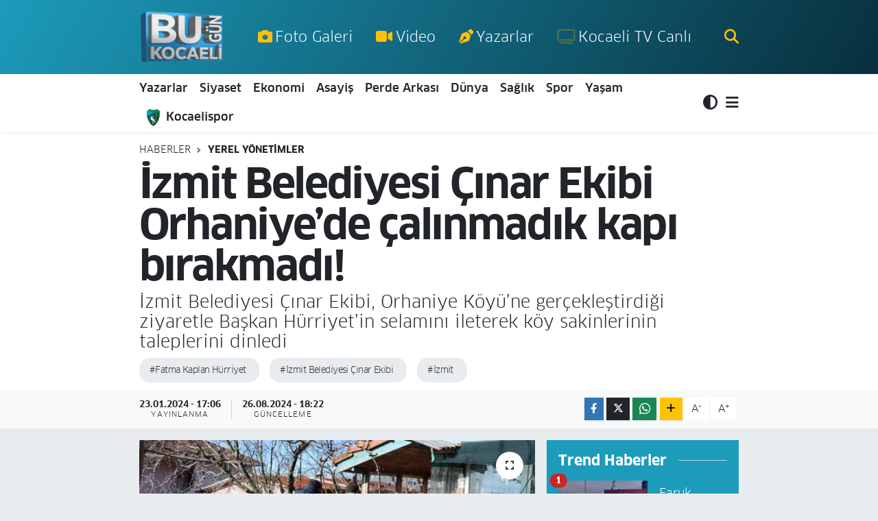

--- FILE ---
content_type: text/html; charset=UTF-8
request_url: https://www.bugunkocaeli.com.tr/haber/18987878/izmit-belediyesi-cinar-ekibi-orhaniyede-calinmadik-kapi-birakmadi
body_size: 21595
content:
<!DOCTYPE html>
<html lang="tr" data-theme="flow">
<head>

    <meta charset="utf-8">
<title>İzmit Belediyesi Çınar Ekibi Orhaniye’de çalınmadık kapı bırakmadı! - | Bugün Kocaeli Gazetesi</title>
<meta name="description" content="İzmit Belediyesi Çınar Ekibi, Orhaniye Köyü’ne gerçekleştirdiği ziyaretle Başkan Hürriyet’in selamını ileterek köy sakinlerinin taleplerini dinledi">
<meta name="keywords" content="Fatma Kaplan Hürriyet, İzmit Belediyesi Çınar Ekibi, İzmit">
<link rel="canonical" href="https://www.bugunkocaeli.com.tr/haber/18987878/izmit-belediyesi-cinar-ekibi-orhaniyede-calinmadik-kapi-birakmadi">
<meta name="viewport" content="width=device-width,initial-scale=1">
<meta name="X-UA-Compatible" content="IE=edge">
<meta name="robots" content="max-image-preview:large">
<meta name="theme-color" content="#1c9bbb">
<meta name="title" content="İzmit Belediyesi Çınar Ekibi Orhaniye’de çalınmadık kapı bırakmadı!">
<meta name="articleSection" content="news">
<meta name="datePublished" content="2024-01-23T17:06:00+03:00">
<meta name="dateModified" content="2024-08-26T18:22:22+03:00">
<meta name="articleAuthor" content="Haber Merkezi">
<meta name="author" content="Haber Merkezi">
<link rel="amphtml" href="https://www.bugunkocaeli.com.tr/izmit-belediyesi-cinar-ekibi-orhaniyede-calinmadik-kapi-birakmadi/amp">
<meta property="og:site_name" content="Kocaeli Haber, Kocaeli Son Dakika Haberleri | Bugün Kocaeli Gazetesi">
<meta property="og:title" content="İzmit Belediyesi Çınar Ekibi Orhaniye’de çalınmadık kapı bırakmadı!">
<meta property="og:description" content="İzmit Belediyesi Çınar Ekibi, Orhaniye Köyü’ne gerçekleştirdiği ziyaretle Başkan Hürriyet’in selamını ileterek köy sakinlerinin taleplerini dinledi">
<meta property="og:url" content="https://www.bugunkocaeli.com.tr/haber/18987878/izmit-belediyesi-cinar-ekibi-orhaniyede-calinmadik-kapi-birakmadi">
<meta property="og:image" content="https://bugunkocaelicomtr.teimg.com/bugunkocaeli-com-tr/sites/2024/01/23/izmit-belediyesi-cinar-ekibi-orhaniyede-calinmadik-kapi-birakmadi-8.jpeg">
<meta property="og:type" content="article">
<meta property="og:article:published_time" content="2024-01-23T17:06:00+03:00">
<meta property="og:article:modified_time" content="2024-08-26T18:22:22+03:00">
<meta name="twitter:card" content="summary_large_image">
<meta name="twitter:site" content="@bugunkocaeligzt">
<meta name="twitter:title" content="İzmit Belediyesi Çınar Ekibi Orhaniye’de çalınmadık kapı bırakmadı!">
<meta name="twitter:description" content="İzmit Belediyesi Çınar Ekibi, Orhaniye Köyü’ne gerçekleştirdiği ziyaretle Başkan Hürriyet’in selamını ileterek köy sakinlerinin taleplerini dinledi">
<meta name="twitter:image" content="https://bugunkocaelicomtr.teimg.com/bugunkocaeli-com-tr/sites/2024/01/23/izmit-belediyesi-cinar-ekibi-orhaniyede-calinmadik-kapi-birakmadi-8.jpeg">
<meta name="twitter:url" content="https://www.bugunkocaeli.com.tr/haber/18987878/izmit-belediyesi-cinar-ekibi-orhaniyede-calinmadik-kapi-birakmadi">
<link rel="shortcut icon" type="image/x-icon" href="https://bugunkocaelicomtr.teimg.com/bugunkocaeli-com-tr/uploads/2025/11/l-o-g-o.png">
<link rel="manifest" href="https://www.bugunkocaeli.com.tr/manifest.json?v=6.6.4" />
<link rel="preload" href="https://static.tebilisim.com/flow/assets/css/font-awesome/fa-solid-900.woff2" as="font" type="font/woff2" crossorigin />
<link rel="preload" href="https://static.tebilisim.com/flow/assets/css/font-awesome/fa-brands-400.woff2" as="font" type="font/woff2" crossorigin />
<link rel="preload" href="https://static.tebilisim.com/flow/assets/css/weather-icons/font/weathericons-regular-webfont.woff2" as="font" type="font/woff2" crossorigin />
<link rel="preload" href="https://static.tebilisim.com/flow/vendor/te/fonts/clan/clan-500.woff2" as="font" type="font/woff2" crossorigin />
<link rel="preload" href="https://static.tebilisim.com/flow/vendor/te/fonts/clan/clan-600.woff2" as="font" type="font/woff2" crossorigin />
<link rel="preload" href="https://static.tebilisim.com/flow/vendor/te/fonts/clan/clan-700.woff2" as="font" type="font/woff2" crossorigin />
<link rel="preload" href="https://static.tebilisim.com/flow/vendor/te/fonts/clan/clan-800.woff2" as="font" type="font/woff2" crossorigin />


<link rel="preload" as="style" href="https://static.tebilisim.com/flow/vendor/te/fonts/clan.css?v=6.6.4">
<link rel="stylesheet" href="https://static.tebilisim.com/flow/vendor/te/fonts/clan.css?v=6.6.4">

<style>:root {
        --te-link-color: #333;
        --te-link-hover-color: #000;
        --te-font: "Clan";
        --te-secondary-font: "Clan";
        --te-h1-font-size: 60px;
        --te-color: #1c9bbb;
        --te-hover-color: #082f3d;
        --mm-ocd-width: 85%!important; /*  Mobil Menü Genişliği */
        --swiper-theme-color: var(--te-color)!important;
        --header-13-color: #ffc107;
    }</style><link rel="preload" as="style" href="https://static.tebilisim.com/flow/assets/vendor/bootstrap/css/bootstrap.min.css?v=6.6.4">
<link rel="stylesheet" href="https://static.tebilisim.com/flow/assets/vendor/bootstrap/css/bootstrap.min.css?v=6.6.4">
<link rel="preload" as="style" href="https://static.tebilisim.com/flow/assets/css/app6.6.4.min.css">
<link rel="stylesheet" href="https://static.tebilisim.com/flow/assets/css/app6.6.4.min.css">



<script type="application/ld+json">{"@context":"https:\/\/schema.org","@type":"WebSite","url":"https:\/\/www.bugunkocaeli.com.tr","potentialAction":{"@type":"SearchAction","target":"https:\/\/www.bugunkocaeli.com.tr\/arama?q={query}","query-input":"required name=query"}}</script>

<script type="application/ld+json">{"@context":"https:\/\/schema.org","@type":"NewsMediaOrganization","url":"https:\/\/www.bugunkocaeli.com.tr","name":"Bug\u00fcn Kocaeli Gazetesi","logo":"https:\/\/bugunkocaelicomtr.teimg.com\/bugunkocaeli-com-tr\/uploads\/2025\/11\/l-o-g-o.png","sameAs":["https:\/\/www.facebook.com\/bugunkocaeligazetesi","https:\/\/www.twitter.com\/bugunkocaeligzt","https:\/\/www.instagram.com\/bugunkocaeli"]}</script>

<script type="application/ld+json">{"@context":"https:\/\/schema.org","@graph":[{"@type":"SiteNavigationElement","name":"Ana Sayfa","url":"https:\/\/www.bugunkocaeli.com.tr","@id":"https:\/\/www.bugunkocaeli.com.tr"},{"@type":"SiteNavigationElement","name":"D\u00fcnya","url":"https:\/\/www.bugunkocaeli.com.tr\/dunya","@id":"https:\/\/www.bugunkocaeli.com.tr\/dunya"},{"@type":"SiteNavigationElement","name":"Spor","url":"https:\/\/www.bugunkocaeli.com.tr\/spor","@id":"https:\/\/www.bugunkocaeli.com.tr\/spor"},{"@type":"SiteNavigationElement","name":"Sa\u011fl\u0131k","url":"https:\/\/www.bugunkocaeli.com.tr\/saglik","@id":"https:\/\/www.bugunkocaeli.com.tr\/saglik"},{"@type":"SiteNavigationElement","name":"Ya\u015fam","url":"https:\/\/www.bugunkocaeli.com.tr\/yasam","@id":"https:\/\/www.bugunkocaeli.com.tr\/yasam"},{"@type":"SiteNavigationElement","name":"Genel","url":"https:\/\/www.bugunkocaeli.com.tr\/genel","@id":"https:\/\/www.bugunkocaeli.com.tr\/genel"},{"@type":"SiteNavigationElement","name":"Siyaset","url":"https:\/\/www.bugunkocaeli.com.tr\/siyaset","@id":"https:\/\/www.bugunkocaeli.com.tr\/siyaset"},{"@type":"SiteNavigationElement","name":"Kocaeli Haber","url":"https:\/\/www.bugunkocaeli.com.tr\/kocaeli-haber","@id":"https:\/\/www.bugunkocaeli.com.tr\/kocaeli-haber"},{"@type":"SiteNavigationElement","name":"Asayi\u015f","url":"https:\/\/www.bugunkocaeli.com.tr\/asayis","@id":"https:\/\/www.bugunkocaeli.com.tr\/asayis"},{"@type":"SiteNavigationElement","name":"Gezi","url":"https:\/\/www.bugunkocaeli.com.tr\/gezi","@id":"https:\/\/www.bugunkocaeli.com.tr\/gezi"},{"@type":"SiteNavigationElement","name":"Ekonomi","url":"https:\/\/www.bugunkocaeli.com.tr\/ekonomi","@id":"https:\/\/www.bugunkocaeli.com.tr\/ekonomi"},{"@type":"SiteNavigationElement","name":"E\u011fitim","url":"https:\/\/www.bugunkocaeli.com.tr\/egitim","@id":"https:\/\/www.bugunkocaeli.com.tr\/egitim"},{"@type":"SiteNavigationElement","name":"Otomotiv","url":"https:\/\/www.bugunkocaeli.com.tr\/otomotiv","@id":"https:\/\/www.bugunkocaeli.com.tr\/otomotiv"},{"@type":"SiteNavigationElement","name":"Perde Arkas\u0131","url":"https:\/\/www.bugunkocaeli.com.tr\/perde-arkasi","@id":"https:\/\/www.bugunkocaeli.com.tr\/perde-arkasi"},{"@type":"SiteNavigationElement","name":"Magazin","url":"https:\/\/www.bugunkocaeli.com.tr\/magazin","@id":"https:\/\/www.bugunkocaeli.com.tr\/magazin"},{"@type":"SiteNavigationElement","name":"Astroloji Rehberi: G\u00fcnl\u00fck, Haftal\u0131k ve Y\u0131ll\u0131k Bur\u00e7 Yorumlar\u0131","url":"https:\/\/www.bugunkocaeli.com.tr\/astroloji","@id":"https:\/\/www.bugunkocaeli.com.tr\/astroloji"},{"@type":"SiteNavigationElement","name":"G\u00f6lc\u00fckspor","url":"https:\/\/www.bugunkocaeli.com.tr\/golcukspor","@id":"https:\/\/www.bugunkocaeli.com.tr\/golcukspor"},{"@type":"SiteNavigationElement","name":"K\u00fclt\u00fcr Sanat","url":"https:\/\/www.bugunkocaeli.com.tr\/kultur-sanat","@id":"https:\/\/www.bugunkocaeli.com.tr\/kultur-sanat"},{"@type":"SiteNavigationElement","name":"Pazartesi Sohbetleri","url":"https:\/\/www.bugunkocaeli.com.tr\/pazartesi-sohbetleri","@id":"https:\/\/www.bugunkocaeli.com.tr\/pazartesi-sohbetleri"},{"@type":"SiteNavigationElement","name":"\u0130\u015f d\u00fcnyas\u0131","url":"https:\/\/www.bugunkocaeli.com.tr\/is-dunyasi","@id":"https:\/\/www.bugunkocaeli.com.tr\/is-dunyasi"},{"@type":"SiteNavigationElement","name":"Yerel Y\u00f6netimler","url":"https:\/\/www.bugunkocaeli.com.tr\/yerel-yonetimler","@id":"https:\/\/www.bugunkocaeli.com.tr\/yerel-yonetimler"},{"@type":"SiteNavigationElement","name":"Di\u011fer \u0130llerimiz","url":"https:\/\/www.bugunkocaeli.com.tr\/diger-illerimiz","@id":"https:\/\/www.bugunkocaeli.com.tr\/diger-illerimiz"},{"@type":"SiteNavigationElement","name":"Kocaelispor","url":"https:\/\/www.bugunkocaeli.com.tr\/kocaelispor","@id":"https:\/\/www.bugunkocaeli.com.tr\/kocaelispor"},{"@type":"SiteNavigationElement","name":"Derincespor","url":"https:\/\/www.bugunkocaeli.com.tr\/derincespor","@id":"https:\/\/www.bugunkocaeli.com.tr\/derincespor"},{"@type":"SiteNavigationElement","name":"Dilovas\u0131 Belediyespor","url":"https:\/\/www.bugunkocaeli.com.tr\/dilovasi-belediyespor","@id":"https:\/\/www.bugunkocaeli.com.tr\/dilovasi-belediyespor"},{"@type":"SiteNavigationElement","name":"Kocaeli B\u00fcy\u00fck\u015fehir Belediyesi","url":"https:\/\/www.bugunkocaeli.com.tr\/kocaeli-buyuksehir-belediyesi","@id":"https:\/\/www.bugunkocaeli.com.tr\/kocaeli-buyuksehir-belediyesi"},{"@type":"SiteNavigationElement","name":"B\u00f6lgesel Amat\u00f6r Lig","url":"https:\/\/www.bugunkocaeli.com.tr\/bolgesel-amator-lig","@id":"https:\/\/www.bugunkocaeli.com.tr\/bolgesel-amator-lig"},{"@type":"SiteNavigationElement","name":"Vefatlar","url":"https:\/\/www.bugunkocaeli.com.tr\/vefat-haberleri","@id":"https:\/\/www.bugunkocaeli.com.tr\/vefat-haberleri"},{"@type":"SiteNavigationElement","name":"G\u00fcndem","url":"https:\/\/www.bugunkocaeli.com.tr\/brussels","@id":"https:\/\/www.bugunkocaeli.com.tr\/brussels"},{"@type":"SiteNavigationElement","name":"Istanbul","url":"https:\/\/www.bugunkocaeli.com.tr\/istanbul","@id":"https:\/\/www.bugunkocaeli.com.tr\/istanbul"},{"@type":"SiteNavigationElement","name":"\u00c7evre","url":"https:\/\/www.bugunkocaeli.com.tr\/cevre","@id":"https:\/\/www.bugunkocaeli.com.tr\/cevre"},{"@type":"SiteNavigationElement","name":"Haberde insan","url":"https:\/\/www.bugunkocaeli.com.tr\/haberde-insan","@id":"https:\/\/www.bugunkocaeli.com.tr\/haberde-insan"},{"@type":"SiteNavigationElement","name":"Bilim ve teknoloji","url":"https:\/\/www.bugunkocaeli.com.tr\/bilim-ve-teknoloji","@id":"https:\/\/www.bugunkocaeli.com.tr\/bilim-ve-teknoloji"},{"@type":"SiteNavigationElement","name":"Ankara","url":"https:\/\/www.bugunkocaeli.com.tr\/ankara","@id":"https:\/\/www.bugunkocaeli.com.tr\/ankara"},{"@type":"SiteNavigationElement","name":"Ba\u015fiskele Haberleri","url":"https:\/\/www.bugunkocaeli.com.tr\/basiskele-haberleri","@id":"https:\/\/www.bugunkocaeli.com.tr\/basiskele-haberleri"},{"@type":"SiteNavigationElement","name":"\u00c7ay\u0131rova Haberleri","url":"https:\/\/www.bugunkocaeli.com.tr\/cayirova-haberleri","@id":"https:\/\/www.bugunkocaeli.com.tr\/cayirova-haberleri"},{"@type":"SiteNavigationElement","name":"Dar\u0131ca Haberleri","url":"https:\/\/www.bugunkocaeli.com.tr\/darica-haberleri","@id":"https:\/\/www.bugunkocaeli.com.tr\/darica-haberleri"},{"@type":"SiteNavigationElement","name":"Derince Haberleri","url":"https:\/\/www.bugunkocaeli.com.tr\/derince-haberleri","@id":"https:\/\/www.bugunkocaeli.com.tr\/derince-haberleri"},{"@type":"SiteNavigationElement","name":"Dilovas\u0131 Haberleri","url":"https:\/\/www.bugunkocaeli.com.tr\/dilovasi-haberleri","@id":"https:\/\/www.bugunkocaeli.com.tr\/dilovasi-haberleri"},{"@type":"SiteNavigationElement","name":"Gebze Haberleri","url":"https:\/\/www.bugunkocaeli.com.tr\/gebze-haberleri","@id":"https:\/\/www.bugunkocaeli.com.tr\/gebze-haberleri"},{"@type":"SiteNavigationElement","name":"G\u00f6lc\u00fck Haberleri","url":"https:\/\/www.bugunkocaeli.com.tr\/golcuk-haberleri","@id":"https:\/\/www.bugunkocaeli.com.tr\/golcuk-haberleri"},{"@type":"SiteNavigationElement","name":"\u0130zmit Haberleri","url":"https:\/\/www.bugunkocaeli.com.tr\/izmit-haberleri","@id":"https:\/\/www.bugunkocaeli.com.tr\/izmit-haberleri"},{"@type":"SiteNavigationElement","name":"Kand\u0131ra Haberleri","url":"https:\/\/www.bugunkocaeli.com.tr\/kandira-haberleri","@id":"https:\/\/www.bugunkocaeli.com.tr\/kandira-haberleri"},{"@type":"SiteNavigationElement","name":"Karam\u00fcrsel Haberleri","url":"https:\/\/www.bugunkocaeli.com.tr\/karamursel-haberleri","@id":"https:\/\/www.bugunkocaeli.com.tr\/karamursel-haberleri"},{"@type":"SiteNavigationElement","name":"Kartepe Haberleri","url":"https:\/\/www.bugunkocaeli.com.tr\/kartepe-haberleri","@id":"https:\/\/www.bugunkocaeli.com.tr\/kartepe-haberleri"},{"@type":"SiteNavigationElement","name":"K\u00f6rfez Haberleri","url":"https:\/\/www.bugunkocaeli.com.tr\/korfez-haberleri","@id":"https:\/\/www.bugunkocaeli.com.tr\/korfez-haberleri"},{"@type":"SiteNavigationElement","name":"Gizlilik S\u00f6zle\u015fmesi","url":"https:\/\/www.bugunkocaeli.com.tr\/gizlilik-sozlesmesi","@id":"https:\/\/www.bugunkocaeli.com.tr\/gizlilik-sozlesmesi"},{"@type":"SiteNavigationElement","name":"\u0130leti\u015fim","url":"https:\/\/www.bugunkocaeli.com.tr\/iletisim","@id":"https:\/\/www.bugunkocaeli.com.tr\/iletisim"},{"@type":"SiteNavigationElement","name":"Canl\u0131 Yay\u0131n","url":"https:\/\/www.bugunkocaeli.com.tr\/canli-yayin","@id":"https:\/\/www.bugunkocaeli.com.tr\/canli-yayin"},{"@type":"SiteNavigationElement","name":"Yi\u011fit \u00d6zcan\u2019a Onur \u00d6d\u00fcl\u00fc","url":"https:\/\/www.bugunkocaeli.com.tr\/yigit-ozcana-onur-odulu","@id":"https:\/\/www.bugunkocaeli.com.tr\/yigit-ozcana-onur-odulu"},{"@type":"SiteNavigationElement","name":"Yazarlar","url":"https:\/\/www.bugunkocaeli.com.tr\/yazarlar","@id":"https:\/\/www.bugunkocaeli.com.tr\/yazarlar"},{"@type":"SiteNavigationElement","name":"Foto Galeri","url":"https:\/\/www.bugunkocaeli.com.tr\/foto-galeri","@id":"https:\/\/www.bugunkocaeli.com.tr\/foto-galeri"},{"@type":"SiteNavigationElement","name":"Video Galeri","url":"https:\/\/www.bugunkocaeli.com.tr\/video","@id":"https:\/\/www.bugunkocaeli.com.tr\/video"},{"@type":"SiteNavigationElement","name":"Biyografiler","url":"https:\/\/www.bugunkocaeli.com.tr\/biyografi","@id":"https:\/\/www.bugunkocaeli.com.tr\/biyografi"},{"@type":"SiteNavigationElement","name":"Vefatlar","url":"https:\/\/www.bugunkocaeli.com.tr\/vefat","@id":"https:\/\/www.bugunkocaeli.com.tr\/vefat"},{"@type":"SiteNavigationElement","name":"R\u00f6portajlar","url":"https:\/\/www.bugunkocaeli.com.tr\/roportaj","@id":"https:\/\/www.bugunkocaeli.com.tr\/roportaj"},{"@type":"SiteNavigationElement","name":"Anketler","url":"https:\/\/www.bugunkocaeli.com.tr\/anketler","@id":"https:\/\/www.bugunkocaeli.com.tr\/anketler"},{"@type":"SiteNavigationElement","name":"\u0130zmit Bug\u00fcn, Yar\u0131n ve 1 Haftal\u0131k Hava Durumu Tahmini","url":"https:\/\/www.bugunkocaeli.com.tr\/izmit-hava-durumu","@id":"https:\/\/www.bugunkocaeli.com.tr\/izmit-hava-durumu"},{"@type":"SiteNavigationElement","name":"\u0130zmit Namaz Vakitleri","url":"https:\/\/www.bugunkocaeli.com.tr\/izmit-namaz-vakitleri","@id":"https:\/\/www.bugunkocaeli.com.tr\/izmit-namaz-vakitleri"},{"@type":"SiteNavigationElement","name":"Puan Durumu ve Fikst\u00fcr","url":"https:\/\/www.bugunkocaeli.com.tr\/futbol\/tff-1-lig-puan-durumu-ve-fikstur","@id":"https:\/\/www.bugunkocaeli.com.tr\/futbol\/tff-1-lig-puan-durumu-ve-fikstur"}]}</script>

<script type="application/ld+json">{"@context":"https:\/\/schema.org","@type":"BreadcrumbList","itemListElement":[{"@type":"ListItem","position":1,"item":{"@type":"Thing","@id":"https:\/\/www.bugunkocaeli.com.tr","name":"Haberler"}}]}</script>
<script type="application/ld+json">{"@context":"https:\/\/schema.org","@type":"NewsArticle","headline":"\u0130zmit Belediyesi \u00c7\u0131nar Ekibi Orhaniye\u2019de \u00e7al\u0131nmad\u0131k kap\u0131 b\u0131rakmad\u0131!","articleSection":"Yerel Y\u00f6netimler","dateCreated":"2024-01-23T17:06:00+03:00","datePublished":"2024-01-23T17:06:00+03:00","dateModified":"2024-08-26T18:22:22+03:00","wordCount":49,"genre":"news","mainEntityOfPage":{"@type":"WebPage","@id":"https:\/\/www.bugunkocaeli.com.tr\/izmit-belediyesi-cinar-ekibi-orhaniyede-calinmadik-kapi-birakmadi"},"articleBody":"<p> <a href=\"https:\/\/www.bugunkocaeli.com.tr\/haberleri\/izmit\" class=\"tag-link\" title=\"T\u00fcm \u0130zmit haberleri\" target=\"_blank\">\u0130zmit<\/a> Belediyesi \u00c7\u0131nar Ekibi, yaz-k\u0131\u015f, ya\u011fmur \u00e7amur demeden k\u00f6yleri gezmeye ve vatanda\u015flarla bulu\u015fmaya devam ediyor. Ger\u00e7ekle\u015ftirdi\u011fi ziyaretlerde g\u00f6n\u00fcllere dokunan \u00c7\u0131nar Ekibi, son olarak Orhaniye K\u00f6y\u00fc sakinlerinin kap\u0131s\u0131n\u0131 \u00e7ald\u0131.\u00a0<\/p>\n<figure> <a href=\"https:\/\/www.bugunkocaeli.com.tr\/haberleri\/fatma-kaplan-hurriyet\" class=\"tag-link\" title=\"T\u00fcm Fatma Kaplan H\u00fcrriyet haberleri\" target=\"_blank\">Fatma Kaplan H\u00fcrriyet<\/a>\u2019e te\u015fekk\u00fcr etti.<\/figure><figure><a href=\"https:\/\/bugunkocaelicomtr.teimg.com\/bugunkocaeli-com-tr\/sites\/2024\/01\/23\/izmit-belediyesi-cinar-ekibi-orhaniyede-calinmadik-kapi-birakmadi-8.jpeg\" class=\"swipe\" data-size=\"1280x852\" data-itemswipe=\"1\"><b><\/b><s><i class=\"ss-pika ss-expand\"><\/i><\/s><img src=\"https:\/\/bugunkocaelicomtr.teimg.com\/bugunkocaeli-com-tr\/sites\/2024\/01\/23\/izmit-belediyesi-cinar-ekibi-orhaniyede-calinmadik-kapi-birakmadi-8.jpeg\" \/><\/a><\/figure><figure><a href=\"https:\/\/bugunkocaelicomtr.teimg.com\/bugunkocaeli-com-tr\/sites\/2024\/01\/23\/izmit-belediyesi-cinar-ekibi-orhaniyede-calinmadik-kapi-birakmadi-3.jpeg\" class=\"swipe\" data-size=\"1280x852\" data-itemswipe=\"1\"><b><\/b><s><i class=\"ss-pika ss-expand\"><\/i><\/s><img src=\"https:\/\/bugunkocaelicomtr.teimg.com\/bugunkocaeli-com-tr\/sites\/2024\/01\/23\/izmit-belediyesi-cinar-ekibi-orhaniyede-calinmadik-kapi-birakmadi-3.jpeg\" \/><\/a><\/figure><\/p>","description":"\u0130zmit Belediyesi \u00c7\u0131nar Ekibi, Orhaniye K\u00f6y\u00fc\u2019ne ger\u00e7ekle\u015ftirdi\u011fi ziyaretle Ba\u015fkan H\u00fcrriyet\u2019in selam\u0131n\u0131 ileterek k\u00f6y sakinlerinin taleplerini dinledi","inLanguage":"tr-TR","keywords":["Fatma Kaplan H\u00fcrriyet","\u0130zmit Belediyesi \u00c7\u0131nar Ekibi","\u0130zmit"],"image":{"@type":"ImageObject","url":"https:\/\/bugunkocaelicomtr.teimg.com\/crop\/1280x720\/bugunkocaeli-com-tr\/sites\/2024\/01\/23\/izmit-belediyesi-cinar-ekibi-orhaniyede-calinmadik-kapi-birakmadi-8.jpeg","width":"1280","height":"720","caption":"\u0130zmit Belediyesi \u00c7\u0131nar Ekibi Orhaniye\u2019de \u00e7al\u0131nmad\u0131k kap\u0131 b\u0131rakmad\u0131!"},"publishingPrinciples":"https:\/\/www.bugunkocaeli.com.tr\/gizlilik-sozlesmesi","isFamilyFriendly":"http:\/\/schema.org\/True","isAccessibleForFree":"http:\/\/schema.org\/True","publisher":{"@type":"Organization","name":"Bug\u00fcn Kocaeli Gazetesi","image":"https:\/\/bugunkocaelicomtr.teimg.com\/bugunkocaeli-com-tr\/uploads\/2025\/11\/l-o-g-o.png","logo":{"@type":"ImageObject","url":"https:\/\/bugunkocaelicomtr.teimg.com\/bugunkocaeli-com-tr\/uploads\/2025\/11\/l-o-g-o.png","width":"640","height":"375"}},"author":{"@type":"Person","name":"Bug\u00fcn Kocaeli Gazetesi","honorificPrefix":"","jobTitle":"","url":null}}</script>
<script data-cfasync="false" src="https://static.tebilisim.com/flow/assets/js/dark-mode.js?v=6.6.4"></script>





<style>
.mega-menu {z-index: 9999 !important;}
@media screen and (min-width: 1620px) {
    .container {width: 1280px!important; max-width: 1280px!important;}
    #ad_36 {margin-right: 15px !important;}
    #ad_9 {margin-left: 15px !important;}
}

@media screen and (min-width: 1325px) and (max-width: 1620px) {
    .container {width: 1100px!important; max-width: 1100px!important;}
    #ad_36 {margin-right: 100px !important;}
    #ad_9 {margin-left: 100px !important;}
}
@media screen and (min-width: 1295px) and (max-width: 1325px) {
    .container {width: 990px!important; max-width: 990px!important;}
    #ad_36 {margin-right: 165px !important;}
    #ad_9 {margin-left: 165px !important;}
}
@media screen and (min-width: 1200px) and (max-width: 1295px) {
    .container {width: 900px!important; max-width: 900px!important;}
    #ad_36 {margin-right: 210px !important;}
    #ad_9 {margin-left: 210px !important;}

}
</style><meta name="google-site-verification" content="QFg1UttSiDJRrPNfexM15MwS9vvAVvR-3H2gWCmMARA" />


<!-- Yandex.Metrika counter -->
<script type="text/javascript" >
   (function(m,e,t,r,i,k,a){m[i]=m[i]||function(){(m[i].a=m[i].a||[]).push(arguments)};
   m[i].l=1*new Date();
   for (var j = 0; j < document.scripts.length; j++) {if (document.scripts[j].src === r) { return; }}
   k=e.createElement(t),a=e.getElementsByTagName(t)[0],k.async=1,k.src=r,a.parentNode.insertBefore(k,a)})
   (window, document, "script", "https://mc.yandex.ru/metrika/tag.js", "ym");

   ym(101326611, "init", {
        clickmap:true,
        trackLinks:true,
        accurateTrackBounce:true,
        webvisor:true
   });
</script>


<script src="https://analytics.ahrefs.com/analytics.js" data-key="BArlORUyfDX6e0pAmPoqSA" async></script>

<link rel="manifest" href="/manifest.json?data=Bildirt">
<script>var uygulamaid="236689-9664-3245-4517-5309-6";</script>
<script src="https://cdn2.bildirt.com/BildirtSDKfiles.js"></script>



<script async data-cfasync="false"
	src="https://www.googletagmanager.com/gtag/js?id=G-CR978CG7ZJ"></script>
<script data-cfasync="false">
	window.dataLayer = window.dataLayer || [];
	  function gtag(){dataLayer.push(arguments);}
	  gtag('js', new Date());
	  gtag('config', 'G-CR978CG7ZJ');
</script>




</head>




<body class="d-flex flex-column min-vh-100">

    
    

    <header class="header-2">
    <nav class="top-header navbar navbar-expand-lg">
        <div class="container">
            <div class="d-lg-none">
                <a href="#menu" title="Ana Menü" class="text-white"><i class="fa fa-bars fa-lg"></i></a>
            </div>
                        <a class="navbar-brand me-0" href="/" title="Kocaeli Haber, Kocaeli Son Dakika Haberleri | Bugün Kocaeli Gazetesi">
                <img src="https://bugunkocaelicomtr.teimg.com/bugunkocaeli-com-tr/uploads/2025/11/l-o-g-o.png" alt="Kocaeli Haber, Kocaeli Son Dakika Haberleri | Bugün Kocaeli Gazetesi" width="125" height="40" class="light-mode img-fluid flow-logo">
<img src="https://bugunkocaelicomtr.teimg.com/bugunkocaeli-com-tr/uploads/2025/11/l-o-g-o.png" alt="Kocaeli Haber, Kocaeli Son Dakika Haberleri | Bugün Kocaeli Gazetesi" width="125" height="40" class="dark-mode img-fluid flow-logo d-none">

            </a>
            
            <div class="d-none d-lg-block top-menu">
                <ul  class="nav lead">
        <li class="nav-item   ">
        <a href="/foto-galeri" class="nav-link text-white" target="_self" title="Foto Galeri"><i class="fa fa-camera me-1 text-white mr-1"></i>Foto Galeri</a>
        
    </li>
        <li class="nav-item   ">
        <a href="/video" class="nav-link text-white" target="_self" title="Video"><i class="fa fa-video me-1 text-white mr-1"></i>Video</a>
        
    </li>
        <li class="nav-item   ">
        <a href="/yazarlar" class="nav-link text-white" target="_self" title="Yazarlar"><i class="fa fa-pen-nib me-1 text-white mr-1"></i>Yazarlar</a>
        
    </li>
        <li class="nav-item   ">
        <a href="/canli-yayin" class="nav-link text-white" target="_self" title="Kocaeli TV Canlı"><i class="fa fa-tv me-1 text-white mr-1"></i>Kocaeli TV Canlı</a>
        
    </li>
    </ul>
<ul  class="nav lead">
    </ul>

            </div>
            <ul class="navigation-menu nav">
                <li class="nav-item dropdown d-lg-none">
    <a href="#" class="me-2 text-white " data-bs-toggle="dropdown" data-bs-display="static">
        <i class="fas fa-adjust fa-lg theme-icon-active"></i>
    </a>
    <ul class="dropdown-menu min-w-auto dropdown-menu-end shadow-none border-0 rounded-0">
        <li>
            <button type="button" class="dropdown-item d-flex align-items-center active" data-bs-theme-value="light">
                <i class="fa fa-sun me-1 mode-switch"></i>
                Açık
            </button>
        </li>
        <li>
            <button type="button" class="dropdown-item d-flex align-items-center" data-bs-theme-value="dark">
                <i class="fa fa-moon me-1 mode-switch"></i>
                Koyu
            </button>
        </li>
        <li>
            <button type="button" class="dropdown-item d-flex align-items-center" data-bs-theme-value="auto">
                <i class="fas fa-adjust me-1 mode-switch"></i>
                Sistem
            </button>
        </li>
    </ul>
</li>

                <li class="nav-item">
                    <a href="/arama" class="" title="Ara">
                        <i class="fa fa-search fa-lg text-white"></i>
                    </a>
                </li>

            </ul>
        </div>
    </nav>
    <div class="main-menu navbar navbar-expand-lg bg-white d-none d-lg-block shadow-sm pt-0 pb-0">
        <div class="container">

            <ul  class="nav fw-semibold">
        <li class="nav-item   ">
        <a href="/yazarlar" class="nav-link text-dark" target="_self" title="Yazarlar">Yazarlar</a>
        
    </li>
        <li class="nav-item   ">
        <a href="/siyaset" class="nav-link text-dark" target="_self" title="Siyaset">Siyaset</a>
        
    </li>
        <li class="nav-item   ">
        <a href="/ekonomi" class="nav-link text-dark" target="_self" title="Ekonomi">Ekonomi</a>
        
    </li>
        <li class="nav-item   ">
        <a href="/asayis" class="nav-link text-dark" target="_self" title="Asayiş">Asayiş</a>
        
    </li>
        <li class="nav-item   ">
        <a href="/perde-arkasi" class="nav-link text-dark" target="_self" title="Perde Arkası">Perde Arkası</a>
        
    </li>
        <li class="nav-item   ">
        <a href="/dunya" class="nav-link text-dark" target="_self" title="Dünya">Dünya</a>
        
    </li>
        <li class="nav-item   ">
        <a href="/saglik" class="nav-link text-dark" target="_self" title="Sağlık">Sağlık</a>
        
    </li>
        <li class="nav-item   ">
        <a href="/spor" class="nav-link text-dark" target="_self" title="Spor">Spor</a>
        
    </li>
        <li class="nav-item   ">
        <a href="/yasam" class="nav-link text-dark" target="_self" title="Yaşam">Yaşam</a>
        
    </li>
        <li class="nav-item   ">
        <a href="/kocaelispor" class="nav-link text-dark" target="_self" title="Kocaelispor">Kocaelispor</a>
        
    </li>
    </ul>


            <ul class="nav d-flex flex-nowrap align-items-center">

                <li class="nav-item dropdown ">
    <a href="#" class="nav-link pe-1 text-dark " data-bs-toggle="dropdown" data-bs-display="static">
        <i class="fas fa-adjust fa-lg theme-icon-active"></i>
    </a>
    <ul class="dropdown-menu min-w-auto dropdown-menu-end shadow-none border-0 rounded-0">
        <li>
            <button type="button" class="dropdown-item d-flex align-items-center active" data-bs-theme-value="light">
                <i class="fa fa-sun me-1 mode-switch"></i>
                Açık
            </button>
        </li>
        <li>
            <button type="button" class="dropdown-item d-flex align-items-center" data-bs-theme-value="dark">
                <i class="fa fa-moon me-1 mode-switch"></i>
                Koyu
            </button>
        </li>
        <li>
            <button type="button" class="dropdown-item d-flex align-items-center" data-bs-theme-value="auto">
                <i class="fas fa-adjust me-1 mode-switch"></i>
                Sistem
            </button>
        </li>
    </ul>
</li>


                <li class="nav-item dropdown position-static">
                    <a class="nav-link pe-0 text-dark" data-bs-toggle="dropdown" href="#" aria-haspopup="true" aria-expanded="false" title="Ana Menü"><i class="fa fa-bars fa-lg"></i></a>
                    <div class="mega-menu dropdown-menu dropdown-menu-end text-capitalize shadow-lg border-0 rounded-0">

    <div class="row g-3 small p-3">

                <div class="col">
            <div class="extra-sections bg-light p-3 border">
                <a href="https://www.bugunkocaeli.com.tr/kocaeli-nobetci-eczaneler" title="Kocaeli Nöbetçi Eczaneler" class="d-block border-bottom pb-2 mb-2" target="_self"><i class="fa-solid fa-capsules me-2"></i>Kocaeli Nöbetçi Eczaneler</a>
<a href="https://www.bugunkocaeli.com.tr/kocaeli-hava-durumu" title="Kocaeli Hava Durumu" class="d-block border-bottom pb-2 mb-2" target="_self"><i class="fa-solid fa-cloud-sun me-2"></i>Kocaeli Hava Durumu</a>
<a href="https://www.bugunkocaeli.com.tr/kocaeli-namaz-vakitleri" title="Kocaeli Namaz Vakitleri" class="d-block border-bottom pb-2 mb-2" target="_self"><i class="fa-solid fa-mosque me-2"></i>Kocaeli Namaz Vakitleri</a>
<a href="https://www.bugunkocaeli.com.tr/kocaeli-trafik-durumu" title="Kocaeli Trafik Yoğunluk Haritası" class="d-block border-bottom pb-2 mb-2" target="_self"><i class="fa-solid fa-car me-2"></i>Kocaeli Trafik Yoğunluk Haritası</a>
<a href="https://www.bugunkocaeli.com.tr/futbol/tff-1-lig-puan-durumu-ve-fikstur" title="TFF 1.Lig Puan Durumu ve Fikstür" class="d-block border-bottom pb-2 mb-2" target="_self"><i class="fa-solid fa-chart-bar me-2"></i>TFF 1.Lig Puan Durumu ve Fikstür</a>
<a href="https://www.bugunkocaeli.com.tr/tum-mansetler" title="Tüm Manşetler" class="d-block border-bottom pb-2 mb-2" target="_self"><i class="fa-solid fa-newspaper me-2"></i>Tüm Manşetler</a>
<a href="https://www.bugunkocaeli.com.tr/sondakika-haberleri" title="Son Dakika Haberleri" class="d-block border-bottom pb-2 mb-2" target="_self"><i class="fa-solid fa-bell me-2"></i>Son Dakika Haberleri</a>

            </div>
        </div>
        
        <div class="col">
        <a href="/asayis" class="d-block border-bottom  pb-2 mb-2" target="_self" title="Asayiş">Asayiş</a>
            <a href="/astroloji" class="d-block border-bottom  pb-2 mb-2" target="_self" title="Astroloji">Astroloji</a>
            <a href="/bolgesel-amator-lig" class="d-block border-bottom  pb-2 mb-2" target="_self" title="Bölgesel Amatör Lig ">Bölgesel Amatör Lig </a>
            <a href="/derincespor" class="d-block border-bottom  pb-2 mb-2" target="_self" title="Derincespor">Derincespor</a>
            <a href="/diger-illerimiz" class="d-block border-bottom  pb-2 mb-2" target="_self" title="Diğer İllerimiz">Diğer İllerimiz</a>
            <a href="/dilovasi-belediyespor" class="d-block border-bottom  pb-2 mb-2" target="_self" title="Dilovası Belediyespor">Dilovası Belediyespor</a>
            <a href="/dunya" class="d-block  pb-2 mb-2" target="_self" title="Dünya">Dünya</a>
        </div><div class="col">
            <a href="/egitim" class="d-block border-bottom  pb-2 mb-2" target="_self" title="Eğitim">Eğitim</a>
            <a href="/ekonomi" class="d-block border-bottom  pb-2 mb-2" target="_self" title="Ekonomi">Ekonomi</a>
            <a href="/genel" class="d-block border-bottom  pb-2 mb-2" target="_self" title="Genel">Genel</a>
            <a href="/gezi" class="d-block border-bottom  pb-2 mb-2" target="_self" title="Gezi">Gezi</a>
            <a href="/golcukspor" class="d-block border-bottom  pb-2 mb-2" target="_self" title="Gölcükspor">Gölcükspor</a>
            <a href="/is-dunyasi" class="d-block border-bottom  pb-2 mb-2" target="_self" title="İş dünyası">İş dünyası</a>
            <a href="/kocaeli-buyuksehir-belediyesi" class="d-block  pb-2 mb-2" target="_self" title="Kocaeli Büyükşehir Belediyesi">Kocaeli Büyükşehir Belediyesi</a>
        </div><div class="col">
            <a href="/kocaeli-eleman" class="d-block border-bottom  pb-2 mb-2" target="_self" title="Kocaeli Eleman">Kocaeli Eleman</a>
            <a href="/kocaeli-emlak" class="d-block border-bottom  pb-2 mb-2" target="_self" title="Kocaeli Emlak">Kocaeli Emlak</a>
            <a href="/kocaeli-haber" class="d-block border-bottom  pb-2 mb-2" target="_self" title="Kocaeli Haber ">Kocaeli Haber </a>
            <a href="/kocaeli-vasita" class="d-block border-bottom  pb-2 mb-2" target="_self" title="Kocaeli Vasıta">Kocaeli Vasıta</a>
            <a href="/kocaelispor" class="d-block border-bottom  pb-2 mb-2" target="_self" title="Kocaelispor">Kocaelispor</a>
            <a href="/kultur-sanat" class="d-block border-bottom  pb-2 mb-2" target="_self" title="Kültür Sanat">Kültür Sanat</a>
            <a href="/magazin" class="d-block  pb-2 mb-2" target="_self" title="Magazin">Magazin</a>
        </div><div class="col">
            <a href="/otomotiv" class="d-block border-bottom  pb-2 mb-2" target="_self" title="Otomotiv">Otomotiv</a>
            <a href="/saglik" class="d-block border-bottom  pb-2 mb-2" target="_self" title="Sağlık">Sağlık</a>
            <a href="/siyaset" class="d-block border-bottom  pb-2 mb-2" target="_self" title="Siyaset">Siyaset</a>
            <a href="/spor" class="d-block border-bottom  pb-2 mb-2" target="_self" title="Spor">Spor</a>
            <a href="/yasam" class="d-block border-bottom  pb-2 mb-2" target="_self" title="Yaşam">Yaşam</a>
        </div>


    </div>

    <div class="p-3 bg-light">
                <a class="me-3"
            href="https://www.facebook.com/bugunkocaeligazetesi" target="_blank" rel="nofollow noreferrer noopener"><i class="fab fa-facebook me-2 text-navy"></i> Facebook</a>
                        <a class="me-3"
            href="https://www.twitter.com/bugunkocaeligzt" target="_blank" rel="nofollow noreferrer noopener"><i class="fab fa-x-twitter "></i> Twitter</a>
                        <a class="me-3"
            href="https://www.instagram.com/bugunkocaeli" target="_blank" rel="nofollow noreferrer noopener"><i class="fab fa-instagram me-2 text-magenta"></i> Instagram</a>
                                                                <a class="" href="https://api.whatsapp.com/send?phone=0537 725 73 12" title="Whatsapp" rel="nofollow noreferrer noopener"><i
            class="fab fa-whatsapp me-2 text-navy"></i> WhatsApp İhbar Hattı</a>    </div>

    <div class="mega-menu-footer p-2 bg-te-color">
        <a class="dropdown-item text-white" href="/kunye" title="Künye"><i class="fa fa-id-card me-2"></i> Künye</a>
        <a class="dropdown-item text-white" href="/iletisim" title="İletişim"><i class="fa fa-envelope me-2"></i> İletişim</a>
        <a class="dropdown-item text-white" href="/rss-baglantilari" title="RSS Bağlantıları"><i class="fa fa-rss me-2"></i> RSS Bağlantıları</a>
        <a class="dropdown-item text-white" href="/member/login" title="Üyelik Girişi"><i class="fa fa-user me-2"></i> Üyelik Girişi</a>
    </div>


</div>

                </li>
            </ul>
        </div>
    </div>
    <ul  class="mobile-categories d-lg-none list-inline bg-white">
        <li class="list-inline-item">
        <a href="/yazarlar" class="text-dark" target="_self" title="Yazarlar">
                Yazarlar
        </a>
    </li>
        <li class="list-inline-item">
        <a href="/siyaset" class="text-dark" target="_self" title="Siyaset">
                Siyaset
        </a>
    </li>
        <li class="list-inline-item">
        <a href="/ekonomi" class="text-dark" target="_self" title="Ekonomi">
                Ekonomi
        </a>
    </li>
        <li class="list-inline-item">
        <a href="/asayis" class="text-dark" target="_self" title="Asayiş">
                Asayiş
        </a>
    </li>
        <li class="list-inline-item">
        <a href="/perde-arkasi" class="text-dark" target="_self" title="Perde Arkası">
                Perde Arkası
        </a>
    </li>
        <li class="list-inline-item">
        <a href="/dunya" class="text-dark" target="_self" title="Dünya">
                Dünya
        </a>
    </li>
        <li class="list-inline-item">
        <a href="/saglik" class="text-dark" target="_self" title="Sağlık">
                Sağlık
        </a>
    </li>
        <li class="list-inline-item">
        <a href="/spor" class="text-dark" target="_self" title="Spor">
                Spor
        </a>
    </li>
        <li class="list-inline-item">
        <a href="/yasam" class="text-dark" target="_self" title="Yaşam">
                Yaşam
        </a>
    </li>
        <li class="list-inline-item">
        <a href="/kocaelispor" class="text-dark" target="_self" title="Kocaelispor">
                Kocaelispor
        </a>
    </li>
    </ul>


</header>






<main class="convertedold-url overflow-hidden" style="min-height: 300px">

    
    <div class="infinite" data-show-advert="1">

    

    <div class="infinite-item d-block" data-id="18987878" data-category-id="27224" data-reference="TE\Archive\Models\Archive" data-json-url="/service/json/featured-infinite.json">

        

        <div class="post-header pt-3 bg-white">

    <div class="container">

        
        <nav class="meta-category d-flex justify-content-lg-start" style="--bs-breadcrumb-divider: url(&#34;data:image/svg+xml,%3Csvg xmlns='http://www.w3.org/2000/svg' width='8' height='8'%3E%3Cpath d='M2.5 0L1 1.5 3.5 4 1 6.5 2.5 8l4-4-4-4z' fill='%236c757d'/%3E%3C/svg%3E&#34;);" aria-label="breadcrumb">
        <ol class="breadcrumb mb-0">
            <li class="breadcrumb-item"><a href="https://www.bugunkocaeli.com.tr" class="breadcrumb_link" target="_self">Haberler</a></li>
            <li class="breadcrumb-item active fw-bold" aria-current="page"><a href="/yerel-yonetimler" target="_self" class="breadcrumb_link text-dark" title="Yerel Yönetimler">Yerel Yönetimler</a></li>
        </ol>
</nav>

        <h1 class="h2 fw-bold text-lg-start headline my-2" itemprop="headline">İzmit Belediyesi Çınar Ekibi Orhaniye’de çalınmadık kapı bırakmadı!</h1>
        
        <h2 class="lead text-lg-start text-dark my-2 description" itemprop="description">İzmit Belediyesi Çınar Ekibi, Orhaniye Köyü’ne gerçekleştirdiği ziyaretle Başkan Hürriyet’in selamını ileterek köy sakinlerinin taleplerini dinledi</h2>
        
        <div class="news-tags">
        <a href="https://www.bugunkocaeli.com.tr/haberleri/fatma-kaplan-hurriyet-1" title="Fatma Kaplan Hürriyet" class="news-tags__link" rel="nofollow">#Fatma Kaplan Hürriyet</a>
        <a href="https://www.bugunkocaeli.com.tr/haberleri/izmit-belediyesi-cinar-ekibi" title="İzmit Belediyesi Çınar Ekibi" class="news-tags__link" rel="nofollow">#İzmit Belediyesi Çınar Ekibi</a>
        <a href="https://www.bugunkocaeli.com.tr/haberleri/izmit" title="İzmit" class="news-tags__link" rel="nofollow">#İzmit</a>
    </div>

    </div>

    <div class="bg-light py-1">
        <div class="container d-flex justify-content-between align-items-center">

            <div class="meta-author">
    
    <div class="box">
    <time class="fw-bold">23.01.2024 - 17:06</time>
    <span class="info">Yayınlanma</span>
</div>
<div class="box">
    <time class="fw-bold">26.08.2024 - 18:22</time>
    <span class="info">Güncelleme</span>
</div>

    
    
    

</div>


            <div class="share-area justify-content-end align-items-center d-none d-lg-flex">

    <div class="mobile-share-button-container mb-2 d-block d-md-none">
    <button
        class="btn btn-primary btn-sm rounded-0 shadow-sm w-100"
        onclick="handleMobileShare(event, 'İzmit Belediyesi Çınar Ekibi Orhaniye’de çalınmadık kapı bırakmadı!', 'https://www.bugunkocaeli.com.tr/haber/18987878/izmit-belediyesi-cinar-ekibi-orhaniyede-calinmadik-kapi-birakmadi')"
        title="Paylaş"
    >
        <i class="fas fa-share-alt me-2"></i>Paylaş
    </button>
</div>

<div class="social-buttons-new d-none d-md-flex justify-content-between">
    <a
        href="https://www.facebook.com/sharer/sharer.php?u=https%3A%2F%2Fwww.bugunkocaeli.com.tr%2Fhaber%2F18987878%2Fizmit-belediyesi-cinar-ekibi-orhaniyede-calinmadik-kapi-birakmadi"
        onclick="initiateDesktopShare(event, 'facebook')"
        class="btn btn-primary btn-sm rounded-0 shadow-sm me-1"
        title="Facebook'ta Paylaş"
        data-platform="facebook"
        data-share-url="https://www.bugunkocaeli.com.tr/haber/18987878/izmit-belediyesi-cinar-ekibi-orhaniyede-calinmadik-kapi-birakmadi"
        data-share-title="İzmit Belediyesi Çınar Ekibi Orhaniye’de çalınmadık kapı bırakmadı!"
        rel="noreferrer nofollow noopener external"
    >
        <i class="fab fa-facebook-f"></i>
    </a>

    <a
        href="https://x.com/intent/tweet?url=https%3A%2F%2Fwww.bugunkocaeli.com.tr%2Fhaber%2F18987878%2Fizmit-belediyesi-cinar-ekibi-orhaniyede-calinmadik-kapi-birakmadi&text=%C4%B0zmit+Belediyesi+%C3%87%C4%B1nar+Ekibi+Orhaniye%E2%80%99de+%C3%A7al%C4%B1nmad%C4%B1k+kap%C4%B1+b%C4%B1rakmad%C4%B1%21"
        onclick="initiateDesktopShare(event, 'twitter')"
        class="btn btn-dark btn-sm rounded-0 shadow-sm me-1"
        title="X'de Paylaş"
        data-platform="twitter"
        data-share-url="https://www.bugunkocaeli.com.tr/haber/18987878/izmit-belediyesi-cinar-ekibi-orhaniyede-calinmadik-kapi-birakmadi"
        data-share-title="İzmit Belediyesi Çınar Ekibi Orhaniye’de çalınmadık kapı bırakmadı!"
        rel="noreferrer nofollow noopener external"
    >
        <i class="fab fa-x-twitter text-white"></i>
    </a>

    <a
        href="https://api.whatsapp.com/send?text=%C4%B0zmit+Belediyesi+%C3%87%C4%B1nar+Ekibi+Orhaniye%E2%80%99de+%C3%A7al%C4%B1nmad%C4%B1k+kap%C4%B1+b%C4%B1rakmad%C4%B1%21+-+https%3A%2F%2Fwww.bugunkocaeli.com.tr%2Fhaber%2F18987878%2Fizmit-belediyesi-cinar-ekibi-orhaniyede-calinmadik-kapi-birakmadi"
        onclick="initiateDesktopShare(event, 'whatsapp')"
        class="btn btn-success btn-sm rounded-0 btn-whatsapp shadow-sm me-1"
        title="Whatsapp'ta Paylaş"
        data-platform="whatsapp"
        data-share-url="https://www.bugunkocaeli.com.tr/haber/18987878/izmit-belediyesi-cinar-ekibi-orhaniyede-calinmadik-kapi-birakmadi"
        data-share-title="İzmit Belediyesi Çınar Ekibi Orhaniye’de çalınmadık kapı bırakmadı!"
        rel="noreferrer nofollow noopener external"
    >
        <i class="fab fa-whatsapp fa-lg"></i>
    </a>

    <div class="dropdown">
        <button class="dropdownButton btn btn-sm rounded-0 btn-warning border-none shadow-sm me-1" type="button" data-bs-toggle="dropdown" name="socialDropdownButton" title="Daha Fazla">
            <i id="icon" class="fa fa-plus"></i>
        </button>

        <ul class="dropdown-menu dropdown-menu-end border-0 rounded-1 shadow">
            <li>
                <a
                    href="https://www.linkedin.com/sharing/share-offsite/?url=https%3A%2F%2Fwww.bugunkocaeli.com.tr%2Fhaber%2F18987878%2Fizmit-belediyesi-cinar-ekibi-orhaniyede-calinmadik-kapi-birakmadi"
                    class="dropdown-item"
                    onclick="initiateDesktopShare(event, 'linkedin')"
                    data-platform="linkedin"
                    data-share-url="https://www.bugunkocaeli.com.tr/haber/18987878/izmit-belediyesi-cinar-ekibi-orhaniyede-calinmadik-kapi-birakmadi"
                    data-share-title="İzmit Belediyesi Çınar Ekibi Orhaniye’de çalınmadık kapı bırakmadı!"
                    rel="noreferrer nofollow noopener external"
                    title="Linkedin"
                >
                    <i class="fab fa-linkedin text-primary me-2"></i>Linkedin
                </a>
            </li>
            <li>
                <a
                    href="https://pinterest.com/pin/create/button/?url=https%3A%2F%2Fwww.bugunkocaeli.com.tr%2Fhaber%2F18987878%2Fizmit-belediyesi-cinar-ekibi-orhaniyede-calinmadik-kapi-birakmadi&description=%C4%B0zmit+Belediyesi+%C3%87%C4%B1nar+Ekibi+Orhaniye%E2%80%99de+%C3%A7al%C4%B1nmad%C4%B1k+kap%C4%B1+b%C4%B1rakmad%C4%B1%21&media="
                    class="dropdown-item"
                    onclick="initiateDesktopShare(event, 'pinterest')"
                    data-platform="pinterest"
                    data-share-url="https://www.bugunkocaeli.com.tr/haber/18987878/izmit-belediyesi-cinar-ekibi-orhaniyede-calinmadik-kapi-birakmadi"
                    data-share-title="İzmit Belediyesi Çınar Ekibi Orhaniye’de çalınmadık kapı bırakmadı!"
                    rel="noreferrer nofollow noopener external"
                    title="Pinterest"
                >
                    <i class="fab fa-pinterest text-danger me-2"></i>Pinterest
                </a>
            </li>
            <li>
                <a
                    href="https://t.me/share/url?url=https%3A%2F%2Fwww.bugunkocaeli.com.tr%2Fhaber%2F18987878%2Fizmit-belediyesi-cinar-ekibi-orhaniyede-calinmadik-kapi-birakmadi&text=%C4%B0zmit+Belediyesi+%C3%87%C4%B1nar+Ekibi+Orhaniye%E2%80%99de+%C3%A7al%C4%B1nmad%C4%B1k+kap%C4%B1+b%C4%B1rakmad%C4%B1%21"
                    class="dropdown-item"
                    onclick="initiateDesktopShare(event, 'telegram')"
                    data-platform="telegram"
                    data-share-url="https://www.bugunkocaeli.com.tr/haber/18987878/izmit-belediyesi-cinar-ekibi-orhaniyede-calinmadik-kapi-birakmadi"
                    data-share-title="İzmit Belediyesi Çınar Ekibi Orhaniye’de çalınmadık kapı bırakmadı!"
                    rel="noreferrer nofollow noopener external"
                    title="Telegram"
                >
                    <i class="fab fa-telegram-plane text-primary me-2"></i>Telegram
                </a>
            </li>
            <li class="border-0">
                <a class="dropdown-item" href="javascript:void(0)" onclick="printContent(event)" title="Yazdır">
                    <i class="fas fa-print text-dark me-2"></i>
                    Yazdır
                </a>
            </li>
            <li class="border-0">
                <a class="dropdown-item" href="javascript:void(0)" onclick="copyURL(event, 'https://www.bugunkocaeli.com.tr/haber/18987878/izmit-belediyesi-cinar-ekibi-orhaniyede-calinmadik-kapi-birakmadi')" rel="noreferrer nofollow noopener external" title="Bağlantıyı Kopyala">
                    <i class="fas fa-link text-dark me-2"></i>
                    Kopyala
                </a>
            </li>
        </ul>
    </div>
</div>

<script>
    var shareableModelId = 18987878;
    var shareableModelClass = 'TE\\Archive\\Models\\Archive';

    function shareCount(id, model, platform, url) {
        fetch("https://www.bugunkocaeli.com.tr/sharecount", {
            method: 'POST',
            headers: {
                'Content-Type': 'application/json',
                'X-CSRF-TOKEN': document.querySelector('meta[name="csrf-token"]')?.getAttribute('content')
            },
            body: JSON.stringify({ id, model, platform, url })
        }).catch(err => console.error('Share count fetch error:', err));
    }

    function goSharePopup(url, title, width = 600, height = 400) {
        const left = (screen.width - width) / 2;
        const top = (screen.height - height) / 2;
        window.open(
            url,
            title,
            `width=${width},height=${height},left=${left},top=${top},resizable=yes,scrollbars=yes`
        );
    }

    async function handleMobileShare(event, title, url) {
        event.preventDefault();

        if (shareableModelId && shareableModelClass) {
            shareCount(shareableModelId, shareableModelClass, 'native_mobile_share', url);
        }

        const isAndroidWebView = navigator.userAgent.includes('Android') && !navigator.share;

        if (isAndroidWebView) {
            window.location.href = 'androidshare://paylas?title=' + encodeURIComponent(title) + '&url=' + encodeURIComponent(url);
            return;
        }

        if (navigator.share) {
            try {
                await navigator.share({ title: title, url: url });
            } catch (error) {
                if (error.name !== 'AbortError') {
                    console.error('Web Share API failed:', error);
                }
            }
        } else {
            alert("Bu cihaz paylaşımı desteklemiyor.");
        }
    }

    function initiateDesktopShare(event, platformOverride = null) {
        event.preventDefault();
        const anchor = event.currentTarget;
        const platform = platformOverride || anchor.dataset.platform;
        const webShareUrl = anchor.href;
        const contentUrl = anchor.dataset.shareUrl || webShareUrl;

        if (shareableModelId && shareableModelClass && platform) {
            shareCount(shareableModelId, shareableModelClass, platform, contentUrl);
        }

        goSharePopup(webShareUrl, platform ? platform.charAt(0).toUpperCase() + platform.slice(1) : "Share");
    }

    function copyURL(event, urlToCopy) {
        event.preventDefault();
        navigator.clipboard.writeText(urlToCopy).then(() => {
            alert('Bağlantı panoya kopyalandı!');
        }).catch(err => {
            console.error('Could not copy text: ', err);
            try {
                const textArea = document.createElement("textarea");
                textArea.value = urlToCopy;
                textArea.style.position = "fixed";
                document.body.appendChild(textArea);
                textArea.focus();
                textArea.select();
                document.execCommand('copy');
                document.body.removeChild(textArea);
                alert('Bağlantı panoya kopyalandı!');
            } catch (fallbackErr) {
                console.error('Fallback copy failed:', fallbackErr);
            }
        });
    }

    function printContent(event) {
        event.preventDefault();

        const triggerElement = event.currentTarget;
        const contextContainer = triggerElement.closest('.infinite-item') || document;

        const header      = contextContainer.querySelector('.post-header');
        const media       = contextContainer.querySelector('.news-section .col-lg-8 .inner, .news-section .col-lg-8 .ratio, .news-section .col-lg-8 iframe');
        const articleBody = contextContainer.querySelector('.article-text');

        if (!header && !media && !articleBody) {
            window.print();
            return;
        }

        let printHtml = '';
        
        if (header) {
            const titleEl = header.querySelector('h1');
            const descEl  = header.querySelector('.description, h2.lead');

            let cleanHeaderHtml = '<div class="printed-header">';
            if (titleEl) cleanHeaderHtml += titleEl.outerHTML;
            if (descEl)  cleanHeaderHtml += descEl.outerHTML;
            cleanHeaderHtml += '</div>';

            printHtml += cleanHeaderHtml;
        }

        if (media) {
            printHtml += media.outerHTML;
        }

        if (articleBody) {
            const articleClone = articleBody.cloneNode(true);
            articleClone.querySelectorAll('.post-flash').forEach(function (el) {
                el.parentNode.removeChild(el);
            });
            printHtml += articleClone.outerHTML;
        }
        const iframe = document.createElement('iframe');
        iframe.style.position = 'fixed';
        iframe.style.right = '0';
        iframe.style.bottom = '0';
        iframe.style.width = '0';
        iframe.style.height = '0';
        iframe.style.border = '0';
        document.body.appendChild(iframe);

        const frameWindow = iframe.contentWindow || iframe;
        const title = document.title || 'Yazdır';
        const headStyles = Array.from(document.querySelectorAll('link[rel="stylesheet"], style'))
            .map(el => el.outerHTML)
            .join('');

        iframe.onload = function () {
            try {
                frameWindow.focus();
                frameWindow.print();
            } finally {
                setTimeout(function () {
                    document.body.removeChild(iframe);
                }, 1000);
            }
        };

        const doc = frameWindow.document;
        doc.open();
        doc.write(`
            <!doctype html>
            <html lang="tr">
                <head>
                    <meta charset="utf-8">
                    <title>${title}</title>
                    ${headStyles}
                    <style>
                        html, body {
                            margin: 0;
                            padding: 0;
                            background: #ffffff;
                        }
                        .printed-article {
                            margin: 0;
                            padding: 20px;
                            box-shadow: none;
                            background: #ffffff;
                        }
                    </style>
                </head>
                <body>
                    <div class="printed-article">
                        ${printHtml}
                    </div>
                </body>
            </html>
        `);
        doc.close();
    }

    var dropdownButton = document.querySelector('.dropdownButton');
    if (dropdownButton) {
        var icon = dropdownButton.querySelector('#icon');
        var parentDropdown = dropdownButton.closest('.dropdown');
        if (parentDropdown && icon) {
            parentDropdown.addEventListener('show.bs.dropdown', function () {
                icon.classList.remove('fa-plus');
                icon.classList.add('fa-minus');
            });
            parentDropdown.addEventListener('hide.bs.dropdown', function () {
                icon.classList.remove('fa-minus');
                icon.classList.add('fa-plus');
            });
        }
    }
</script>

    
        
            <a href="#" title="Metin boyutunu küçült" class="te-textDown btn btn-sm btn-white rounded-0 me-1">A<sup>-</sup></a>
            <a href="#" title="Metin boyutunu büyüt" class="te-textUp btn btn-sm btn-white rounded-0 me-1">A<sup>+</sup></a>

            
        

    
</div>



        </div>


    </div>


</div>




        <div class="container g-0 g-sm-4">

            <div class="news-section overflow-hidden mt-lg-3">
                <div class="row g-3">
                    <div class="col-lg-8">

                        <div class="inner">
    <a href="https://bugunkocaelicomtr.teimg.com/crop/1280x720/bugunkocaeli-com-tr/sites/2024/01/23/izmit-belediyesi-cinar-ekibi-orhaniyede-calinmadik-kapi-birakmadi-8.jpeg" class="position-relative d-block" data-fancybox>
                        <div class="zoom-in-out m-3">
            <i class="fa fa-expand" style="font-size: 14px"></i>
        </div>
        <img class="img-fluid" src="https://bugunkocaelicomtr.teimg.com/crop/1280x720/bugunkocaeli-com-tr/sites/2024/01/23/izmit-belediyesi-cinar-ekibi-orhaniyede-calinmadik-kapi-birakmadi-8.jpeg" alt="İzmit Belediyesi Çınar Ekibi Orhaniye’de çalınmadık kapı bırakmadı!" width="860" height="504" loading="eager" fetchpriority="high" decoding="async" style="width:100%; aspect-ratio: 860 / 504;" />
            </a>
</div>





                        <div class="d-flex d-lg-none justify-content-between align-items-center p-2">

    <div class="mobile-share-button-container mb-2 d-block d-md-none">
    <button
        class="btn btn-primary btn-sm rounded-0 shadow-sm w-100"
        onclick="handleMobileShare(event, 'İzmit Belediyesi Çınar Ekibi Orhaniye’de çalınmadık kapı bırakmadı!', 'https://www.bugunkocaeli.com.tr/haber/18987878/izmit-belediyesi-cinar-ekibi-orhaniyede-calinmadik-kapi-birakmadi')"
        title="Paylaş"
    >
        <i class="fas fa-share-alt me-2"></i>Paylaş
    </button>
</div>

<div class="social-buttons-new d-none d-md-flex justify-content-between">
    <a
        href="https://www.facebook.com/sharer/sharer.php?u=https%3A%2F%2Fwww.bugunkocaeli.com.tr%2Fhaber%2F18987878%2Fizmit-belediyesi-cinar-ekibi-orhaniyede-calinmadik-kapi-birakmadi"
        onclick="initiateDesktopShare(event, 'facebook')"
        class="btn btn-primary btn-sm rounded-0 shadow-sm me-1"
        title="Facebook'ta Paylaş"
        data-platform="facebook"
        data-share-url="https://www.bugunkocaeli.com.tr/haber/18987878/izmit-belediyesi-cinar-ekibi-orhaniyede-calinmadik-kapi-birakmadi"
        data-share-title="İzmit Belediyesi Çınar Ekibi Orhaniye’de çalınmadık kapı bırakmadı!"
        rel="noreferrer nofollow noopener external"
    >
        <i class="fab fa-facebook-f"></i>
    </a>

    <a
        href="https://x.com/intent/tweet?url=https%3A%2F%2Fwww.bugunkocaeli.com.tr%2Fhaber%2F18987878%2Fizmit-belediyesi-cinar-ekibi-orhaniyede-calinmadik-kapi-birakmadi&text=%C4%B0zmit+Belediyesi+%C3%87%C4%B1nar+Ekibi+Orhaniye%E2%80%99de+%C3%A7al%C4%B1nmad%C4%B1k+kap%C4%B1+b%C4%B1rakmad%C4%B1%21"
        onclick="initiateDesktopShare(event, 'twitter')"
        class="btn btn-dark btn-sm rounded-0 shadow-sm me-1"
        title="X'de Paylaş"
        data-platform="twitter"
        data-share-url="https://www.bugunkocaeli.com.tr/haber/18987878/izmit-belediyesi-cinar-ekibi-orhaniyede-calinmadik-kapi-birakmadi"
        data-share-title="İzmit Belediyesi Çınar Ekibi Orhaniye’de çalınmadık kapı bırakmadı!"
        rel="noreferrer nofollow noopener external"
    >
        <i class="fab fa-x-twitter text-white"></i>
    </a>

    <a
        href="https://api.whatsapp.com/send?text=%C4%B0zmit+Belediyesi+%C3%87%C4%B1nar+Ekibi+Orhaniye%E2%80%99de+%C3%A7al%C4%B1nmad%C4%B1k+kap%C4%B1+b%C4%B1rakmad%C4%B1%21+-+https%3A%2F%2Fwww.bugunkocaeli.com.tr%2Fhaber%2F18987878%2Fizmit-belediyesi-cinar-ekibi-orhaniyede-calinmadik-kapi-birakmadi"
        onclick="initiateDesktopShare(event, 'whatsapp')"
        class="btn btn-success btn-sm rounded-0 btn-whatsapp shadow-sm me-1"
        title="Whatsapp'ta Paylaş"
        data-platform="whatsapp"
        data-share-url="https://www.bugunkocaeli.com.tr/haber/18987878/izmit-belediyesi-cinar-ekibi-orhaniyede-calinmadik-kapi-birakmadi"
        data-share-title="İzmit Belediyesi Çınar Ekibi Orhaniye’de çalınmadık kapı bırakmadı!"
        rel="noreferrer nofollow noopener external"
    >
        <i class="fab fa-whatsapp fa-lg"></i>
    </a>

    <div class="dropdown">
        <button class="dropdownButton btn btn-sm rounded-0 btn-warning border-none shadow-sm me-1" type="button" data-bs-toggle="dropdown" name="socialDropdownButton" title="Daha Fazla">
            <i id="icon" class="fa fa-plus"></i>
        </button>

        <ul class="dropdown-menu dropdown-menu-end border-0 rounded-1 shadow">
            <li>
                <a
                    href="https://www.linkedin.com/sharing/share-offsite/?url=https%3A%2F%2Fwww.bugunkocaeli.com.tr%2Fhaber%2F18987878%2Fizmit-belediyesi-cinar-ekibi-orhaniyede-calinmadik-kapi-birakmadi"
                    class="dropdown-item"
                    onclick="initiateDesktopShare(event, 'linkedin')"
                    data-platform="linkedin"
                    data-share-url="https://www.bugunkocaeli.com.tr/haber/18987878/izmit-belediyesi-cinar-ekibi-orhaniyede-calinmadik-kapi-birakmadi"
                    data-share-title="İzmit Belediyesi Çınar Ekibi Orhaniye’de çalınmadık kapı bırakmadı!"
                    rel="noreferrer nofollow noopener external"
                    title="Linkedin"
                >
                    <i class="fab fa-linkedin text-primary me-2"></i>Linkedin
                </a>
            </li>
            <li>
                <a
                    href="https://pinterest.com/pin/create/button/?url=https%3A%2F%2Fwww.bugunkocaeli.com.tr%2Fhaber%2F18987878%2Fizmit-belediyesi-cinar-ekibi-orhaniyede-calinmadik-kapi-birakmadi&description=%C4%B0zmit+Belediyesi+%C3%87%C4%B1nar+Ekibi+Orhaniye%E2%80%99de+%C3%A7al%C4%B1nmad%C4%B1k+kap%C4%B1+b%C4%B1rakmad%C4%B1%21&media="
                    class="dropdown-item"
                    onclick="initiateDesktopShare(event, 'pinterest')"
                    data-platform="pinterest"
                    data-share-url="https://www.bugunkocaeli.com.tr/haber/18987878/izmit-belediyesi-cinar-ekibi-orhaniyede-calinmadik-kapi-birakmadi"
                    data-share-title="İzmit Belediyesi Çınar Ekibi Orhaniye’de çalınmadık kapı bırakmadı!"
                    rel="noreferrer nofollow noopener external"
                    title="Pinterest"
                >
                    <i class="fab fa-pinterest text-danger me-2"></i>Pinterest
                </a>
            </li>
            <li>
                <a
                    href="https://t.me/share/url?url=https%3A%2F%2Fwww.bugunkocaeli.com.tr%2Fhaber%2F18987878%2Fizmit-belediyesi-cinar-ekibi-orhaniyede-calinmadik-kapi-birakmadi&text=%C4%B0zmit+Belediyesi+%C3%87%C4%B1nar+Ekibi+Orhaniye%E2%80%99de+%C3%A7al%C4%B1nmad%C4%B1k+kap%C4%B1+b%C4%B1rakmad%C4%B1%21"
                    class="dropdown-item"
                    onclick="initiateDesktopShare(event, 'telegram')"
                    data-platform="telegram"
                    data-share-url="https://www.bugunkocaeli.com.tr/haber/18987878/izmit-belediyesi-cinar-ekibi-orhaniyede-calinmadik-kapi-birakmadi"
                    data-share-title="İzmit Belediyesi Çınar Ekibi Orhaniye’de çalınmadık kapı bırakmadı!"
                    rel="noreferrer nofollow noopener external"
                    title="Telegram"
                >
                    <i class="fab fa-telegram-plane text-primary me-2"></i>Telegram
                </a>
            </li>
            <li class="border-0">
                <a class="dropdown-item" href="javascript:void(0)" onclick="printContent(event)" title="Yazdır">
                    <i class="fas fa-print text-dark me-2"></i>
                    Yazdır
                </a>
            </li>
            <li class="border-0">
                <a class="dropdown-item" href="javascript:void(0)" onclick="copyURL(event, 'https://www.bugunkocaeli.com.tr/haber/18987878/izmit-belediyesi-cinar-ekibi-orhaniyede-calinmadik-kapi-birakmadi')" rel="noreferrer nofollow noopener external" title="Bağlantıyı Kopyala">
                    <i class="fas fa-link text-dark me-2"></i>
                    Kopyala
                </a>
            </li>
        </ul>
    </div>
</div>

<script>
    var shareableModelId = 18987878;
    var shareableModelClass = 'TE\\Archive\\Models\\Archive';

    function shareCount(id, model, platform, url) {
        fetch("https://www.bugunkocaeli.com.tr/sharecount", {
            method: 'POST',
            headers: {
                'Content-Type': 'application/json',
                'X-CSRF-TOKEN': document.querySelector('meta[name="csrf-token"]')?.getAttribute('content')
            },
            body: JSON.stringify({ id, model, platform, url })
        }).catch(err => console.error('Share count fetch error:', err));
    }

    function goSharePopup(url, title, width = 600, height = 400) {
        const left = (screen.width - width) / 2;
        const top = (screen.height - height) / 2;
        window.open(
            url,
            title,
            `width=${width},height=${height},left=${left},top=${top},resizable=yes,scrollbars=yes`
        );
    }

    async function handleMobileShare(event, title, url) {
        event.preventDefault();

        if (shareableModelId && shareableModelClass) {
            shareCount(shareableModelId, shareableModelClass, 'native_mobile_share', url);
        }

        const isAndroidWebView = navigator.userAgent.includes('Android') && !navigator.share;

        if (isAndroidWebView) {
            window.location.href = 'androidshare://paylas?title=' + encodeURIComponent(title) + '&url=' + encodeURIComponent(url);
            return;
        }

        if (navigator.share) {
            try {
                await navigator.share({ title: title, url: url });
            } catch (error) {
                if (error.name !== 'AbortError') {
                    console.error('Web Share API failed:', error);
                }
            }
        } else {
            alert("Bu cihaz paylaşımı desteklemiyor.");
        }
    }

    function initiateDesktopShare(event, platformOverride = null) {
        event.preventDefault();
        const anchor = event.currentTarget;
        const platform = platformOverride || anchor.dataset.platform;
        const webShareUrl = anchor.href;
        const contentUrl = anchor.dataset.shareUrl || webShareUrl;

        if (shareableModelId && shareableModelClass && platform) {
            shareCount(shareableModelId, shareableModelClass, platform, contentUrl);
        }

        goSharePopup(webShareUrl, platform ? platform.charAt(0).toUpperCase() + platform.slice(1) : "Share");
    }

    function copyURL(event, urlToCopy) {
        event.preventDefault();
        navigator.clipboard.writeText(urlToCopy).then(() => {
            alert('Bağlantı panoya kopyalandı!');
        }).catch(err => {
            console.error('Could not copy text: ', err);
            try {
                const textArea = document.createElement("textarea");
                textArea.value = urlToCopy;
                textArea.style.position = "fixed";
                document.body.appendChild(textArea);
                textArea.focus();
                textArea.select();
                document.execCommand('copy');
                document.body.removeChild(textArea);
                alert('Bağlantı panoya kopyalandı!');
            } catch (fallbackErr) {
                console.error('Fallback copy failed:', fallbackErr);
            }
        });
    }

    function printContent(event) {
        event.preventDefault();

        const triggerElement = event.currentTarget;
        const contextContainer = triggerElement.closest('.infinite-item') || document;

        const header      = contextContainer.querySelector('.post-header');
        const media       = contextContainer.querySelector('.news-section .col-lg-8 .inner, .news-section .col-lg-8 .ratio, .news-section .col-lg-8 iframe');
        const articleBody = contextContainer.querySelector('.article-text');

        if (!header && !media && !articleBody) {
            window.print();
            return;
        }

        let printHtml = '';
        
        if (header) {
            const titleEl = header.querySelector('h1');
            const descEl  = header.querySelector('.description, h2.lead');

            let cleanHeaderHtml = '<div class="printed-header">';
            if (titleEl) cleanHeaderHtml += titleEl.outerHTML;
            if (descEl)  cleanHeaderHtml += descEl.outerHTML;
            cleanHeaderHtml += '</div>';

            printHtml += cleanHeaderHtml;
        }

        if (media) {
            printHtml += media.outerHTML;
        }

        if (articleBody) {
            const articleClone = articleBody.cloneNode(true);
            articleClone.querySelectorAll('.post-flash').forEach(function (el) {
                el.parentNode.removeChild(el);
            });
            printHtml += articleClone.outerHTML;
        }
        const iframe = document.createElement('iframe');
        iframe.style.position = 'fixed';
        iframe.style.right = '0';
        iframe.style.bottom = '0';
        iframe.style.width = '0';
        iframe.style.height = '0';
        iframe.style.border = '0';
        document.body.appendChild(iframe);

        const frameWindow = iframe.contentWindow || iframe;
        const title = document.title || 'Yazdır';
        const headStyles = Array.from(document.querySelectorAll('link[rel="stylesheet"], style'))
            .map(el => el.outerHTML)
            .join('');

        iframe.onload = function () {
            try {
                frameWindow.focus();
                frameWindow.print();
            } finally {
                setTimeout(function () {
                    document.body.removeChild(iframe);
                }, 1000);
            }
        };

        const doc = frameWindow.document;
        doc.open();
        doc.write(`
            <!doctype html>
            <html lang="tr">
                <head>
                    <meta charset="utf-8">
                    <title>${title}</title>
                    ${headStyles}
                    <style>
                        html, body {
                            margin: 0;
                            padding: 0;
                            background: #ffffff;
                        }
                        .printed-article {
                            margin: 0;
                            padding: 20px;
                            box-shadow: none;
                            background: #ffffff;
                        }
                    </style>
                </head>
                <body>
                    <div class="printed-article">
                        ${printHtml}
                    </div>
                </body>
            </html>
        `);
        doc.close();
    }

    var dropdownButton = document.querySelector('.dropdownButton');
    if (dropdownButton) {
        var icon = dropdownButton.querySelector('#icon');
        var parentDropdown = dropdownButton.closest('.dropdown');
        if (parentDropdown && icon) {
            parentDropdown.addEventListener('show.bs.dropdown', function () {
                icon.classList.remove('fa-plus');
                icon.classList.add('fa-minus');
            });
            parentDropdown.addEventListener('hide.bs.dropdown', function () {
                icon.classList.remove('fa-minus');
                icon.classList.add('fa-plus');
            });
        }
    }
</script>

    
        
        <div class="google-news share-are text-end">

            <a href="#" title="Metin boyutunu küçült" class="te-textDown btn btn-sm btn-white rounded-0 me-1">A<sup>-</sup></a>
            <a href="#" title="Metin boyutunu büyüt" class="te-textUp btn btn-sm btn-white rounded-0 me-1">A<sup>+</sup></a>

            
        </div>
        

    
</div>


                        <div class="card border-0 rounded-0 mb-3">
                            <div class="article-text container-padding" data-text-id="18987878" property="articleBody">
                                
                                <p> <a href="https://www.bugunkocaeli.com.tr/haberleri/izmit" class="tag-link" title="Tüm İzmit haberleri" target="_blank">İzmit</a> Belediyesi Çınar Ekibi, yaz-kış, yağmur çamur demeden köyleri gezmeye ve vatandaşlarla buluşmaya devam ediyor. Gerçekleştirdiği ziyaretlerde gönüllere dokunan Çınar Ekibi, son olarak Orhaniye Köyü sakinlerinin kapısını çaldı. </p>
<figure> <a href="https://www.bugunkocaeli.com.tr/haberleri/fatma-kaplan-hurriyet" class="tag-link" title="Tüm Fatma Kaplan Hürriyet haberleri" target="_blank">Fatma Kaplan Hürriyet</a>’e teşekkür etti.</figure><figure><a href="https://bugunkocaelicomtr.teimg.com/bugunkocaeli-com-tr/sites/2024/01/23/izmit-belediyesi-cinar-ekibi-orhaniyede-calinmadik-kapi-birakmadi-8.jpeg" class="swipe" data-size="1280x852" data-itemswipe="1"><b></b><s><i class="ss-pika ss-expand"></i></s><img src="https://bugunkocaelicomtr.teimg.com/bugunkocaeli-com-tr/sites/2024/01/23/izmit-belediyesi-cinar-ekibi-orhaniyede-calinmadik-kapi-birakmadi-8.jpeg" /></a></figure><figure><a href="https://bugunkocaelicomtr.teimg.com/bugunkocaeli-com-tr/sites/2024/01/23/izmit-belediyesi-cinar-ekibi-orhaniyede-calinmadik-kapi-birakmadi-3.jpeg" class="swipe" data-size="1280x852" data-itemswipe="1"><b></b><s><i class="ss-pika ss-expand"></i></s><img src="https://bugunkocaelicomtr.teimg.com/bugunkocaeli-com-tr/sites/2024/01/23/izmit-belediyesi-cinar-ekibi-orhaniyede-calinmadik-kapi-birakmadi-3.jpeg" /></a></figure></p><div class="article-source py-3 small ">
            <span class="source-name pe-3"><strong>Kaynak: </strong>Haber Merkezi</span>
    </div>

                                                                
                            </div>
                        </div>

                        <div class="editors-choice my-3">
        <div class="row g-2">
                            <div class="col-12">
                    <a class="d-block bg-te-color p-1" href="/izmit-kent-meydanina-yeni-kizilay-kan-bagis-merkezi-acildi" title="İzmit Kent Meydanı’na Yeni Kızılay Kan Bağış Merkezi Açıldı" target="_self">
                        <div class="row g-1 align-items-center">
                            <div class="col-5 col-sm-3">
                                <img src="https://bugunkocaelicomtr.teimg.com/crop/250x150/bugunkocaeli-com-tr/uploads/2026/01/izmit-kent-meydanina.jpg" loading="lazy" width="860" height="504"
                                    alt="İzmit Kent Meydanı’na Yeni Kızılay Kan Bağış Merkezi Açıldı" class="img-fluid">
                            </div>
                            <div class="col-7 col-sm-9">
                                <div class="post-flash-heading p-2 text-white">
                                    <span class="mini-title d-none d-md-inline">Editörün Seçtiği</span>
                                    <div class="h4 title-3-line mb-0 fw-bold lh-sm">
                                        İzmit Kent Meydanı’na Yeni Kızılay Kan Bağış Merkezi Açıldı
                                    </div>
                                </div>
                            </div>
                        </div>
                    </a>
                </div>
                            <div class="col-12">
                    <a class="d-block bg-te-color p-1" href="/kocaelispor-taraftari-takimina-sahip-cikiyor-pasolig-sayisi-artiyor" title="Kocaelispor Taraftarı Takımına Sahip Çıkıyor, Pasolig Sayısı Artıyor!" target="_self">
                        <div class="row g-1 align-items-center">
                            <div class="col-5 col-sm-3">
                                <img src="https://bugunkocaelicomtr.teimg.com/crop/250x150/bugunkocaeli-com-tr/uploads/2026/01/kocaelispor-taraftari-takimina-sahip-cikiyor.jpg" loading="lazy" width="860" height="504"
                                    alt="Kocaelispor Taraftarı Takımına Sahip Çıkıyor, Pasolig Sayısı Artıyor!" class="img-fluid">
                            </div>
                            <div class="col-7 col-sm-9">
                                <div class="post-flash-heading p-2 text-white">
                                    <span class="mini-title d-none d-md-inline">Editörün Seçtiği</span>
                                    <div class="h4 title-3-line mb-0 fw-bold lh-sm">
                                        Kocaelispor Taraftarı Takımına Sahip Çıkıyor, Pasolig Sayısı Artıyor!
                                    </div>
                                </div>
                            </div>
                        </div>
                    </a>
                </div>
                            <div class="col-12">
                    <a class="d-block bg-te-color p-1" href="/sayginlar-universite-ogrencileriyle-bulustu" title="Saygınlar, Üniversite Öğrencileriyle Buluştu" target="_self">
                        <div class="row g-1 align-items-center">
                            <div class="col-5 col-sm-3">
                                <img src="https://bugunkocaelicomtr.teimg.com/crop/250x150/bugunkocaeli-com-tr/uploads/2026/01/sayginlar-universite-ogrencileri-ile-bulustu-2.JPG" loading="lazy" width="860" height="504"
                                    alt="Saygınlar, Üniversite Öğrencileriyle Buluştu" class="img-fluid">
                            </div>
                            <div class="col-7 col-sm-9">
                                <div class="post-flash-heading p-2 text-white">
                                    <span class="mini-title d-none d-md-inline">Editörün Seçtiği</span>
                                    <div class="h4 title-3-line mb-0 fw-bold lh-sm">
                                        Saygınlar, Üniversite Öğrencileriyle Buluştu
                                    </div>
                                </div>
                            </div>
                        </div>
                    </a>
                </div>
                    </div>
    </div>





                        

                        <div class="related-news my-3 bg-white p-3">
    <div class="section-title d-flex mb-3 align-items-center">
        <div class="h2 lead flex-shrink-1 text-te-color m-0 text-nowrap fw-bold">Bunlar da ilginizi çekebilir</div>
        <div class="flex-grow-1 title-line ms-3"></div>
    </div>
    <div class="row g-3">
                <div class="col-6 col-lg-4">
            <a href="/ilker-kazan-izmit-belediyesi-izmit-degil-isine-gelirse-belediyesi" title="Başkan İlker Kazan: İzmit Belediyesi “İzmit” Değil, “İşine Gelirse” Belediyesi" target="_self">
                <img class="img-fluid" src="https://bugunkocaelicomtr.teimg.com/crop/250x150/bugunkocaeli-com-tr/uploads/2026/01/izmit-belediyesi-izmit-degil-isine-gelirse-belediyesi.jpg" width="860" height="504" alt="Başkan İlker Kazan: İzmit Belediyesi “İzmit” Değil, “İşine Gelirse” Belediyesi"></a>
                <h3 class="h5 mt-1">
                    <a href="/ilker-kazan-izmit-belediyesi-izmit-degil-isine-gelirse-belediyesi" title="Başkan İlker Kazan: İzmit Belediyesi “İzmit” Değil, “İşine Gelirse” Belediyesi" target="_self">Başkan İlker Kazan: İzmit Belediyesi “İzmit” Değil, “İşine Gelirse” Belediyesi</a>
                </h3>
            </a>
        </div>
                <div class="col-6 col-lg-4">
            <a href="/son-dakika-merkez-bankasi-faiz-kararini-acikladi-1" title="Son Dakika! Merkez Bankası, Faiz Oranını Yüzde 37&#039;e İndirdi" target="_self">
                <img class="img-fluid" src="https://bugunkocaelicomtr.teimg.com/crop/250x150/bugunkocaeli-com-tr/uploads/2026/01/whatsapp-image-2026-01-22-at-140259.jpeg" width="860" height="504" alt="Son Dakika! Merkez Bankası, Faiz Oranını Yüzde 37&#039;e İndirdi"></a>
                <h3 class="h5 mt-1">
                    <a href="/son-dakika-merkez-bankasi-faiz-kararini-acikladi-1" title="Son Dakika! Merkez Bankası, Faiz Oranını Yüzde 37&#039;e İndirdi" target="_self">Son Dakika! Merkez Bankası, Faiz Oranını Yüzde 37&#039;e İndirdi</a>
                </h3>
            </a>
        </div>
                <div class="col-6 col-lg-4">
            <a href="/tika-baskan-yardimciligina-kocaelili-isim-atandi" title="TİKA Başkan Yardımcılığına Kocaelili İsim Atandı" target="_self">
                <img class="img-fluid" src="https://bugunkocaelicomtr.teimg.com/crop/250x150/bugunkocaeli-com-tr/uploads/2026/01/kocaelili-isim-atandi.jpg" width="860" height="504" alt="TİKA Başkan Yardımcılığına Kocaelili İsim Atandı"></a>
                <h3 class="h5 mt-1">
                    <a href="/tika-baskan-yardimciligina-kocaelili-isim-atandi" title="TİKA Başkan Yardımcılığına Kocaelili İsim Atandı" target="_self">TİKA Başkan Yardımcılığına Kocaelili İsim Atandı</a>
                </h3>
            </a>
        </div>
                <div class="col-6 col-lg-4">
            <a href="/kso-baskani-zeytinoglu-ocak-ayinda-kapasite-kullanimi-geriledi" title="KSO Başkanı Zeytinoğlu: Ocak Ayında Kapasite Kullanımı Geriledi" target="_self">
                <img class="img-fluid" src="https://bugunkocaelicomtr.teimg.com/crop/250x150/bugunkocaeli-com-tr/uploads/2026/01/ocak-ayinda-kapasite-kullanimi-geriledi.jpg" width="860" height="504" alt="KSO Başkanı Zeytinoğlu: Ocak Ayında Kapasite Kullanımı Geriledi"></a>
                <h3 class="h5 mt-1">
                    <a href="/kso-baskani-zeytinoglu-ocak-ayinda-kapasite-kullanimi-geriledi" title="KSO Başkanı Zeytinoğlu: Ocak Ayında Kapasite Kullanımı Geriledi" target="_self">KSO Başkanı Zeytinoğlu: Ocak Ayında Kapasite Kullanımı Geriledi</a>
                </h3>
            </a>
        </div>
                <div class="col-6 col-lg-4">
            <a href="/mhp-dilovasinda-genclesme-hamlesi-kadrolar-gucleniyor" title="MHP Dilovası’nda Gençleşme Hamlesi: Kadrolar Güçleniyor" target="_self">
                <img class="img-fluid" src="https://bugunkocaelicomtr.teimg.com/crop/250x150/bugunkocaeli-com-tr/uploads/2026/01/kadrolar-gucleniyor.jpg" width="860" height="504" alt="MHP Dilovası’nda Gençleşme Hamlesi: Kadrolar Güçleniyor"></a>
                <h3 class="h5 mt-1">
                    <a href="/mhp-dilovasinda-genclesme-hamlesi-kadrolar-gucleniyor" title="MHP Dilovası’nda Gençleşme Hamlesi: Kadrolar Güçleniyor" target="_self">MHP Dilovası’nda Gençleşme Hamlesi: Kadrolar Güçleniyor</a>
                </h3>
            </a>
        </div>
                <div class="col-6 col-lg-4">
            <a href="/belediye-calisanlarina-87-bin-tl-jest-promosyonlar-hesaplara-yatti" title="Belediye Çalışanlarına 87 Bin TL Jest: Promosyonlar Hesaplara Yattı" target="_self">
                <img class="img-fluid" src="https://bugunkocaelicomtr.teimg.com/crop/250x150/bugunkocaeli-com-tr/uploads/2026/01/belediye-calisanlarina-87-bin-tl-jest-promosyonlar-hesaplara-yatti.jpg" width="860" height="504" alt="Belediye Çalışanlarına 87 Bin TL Jest: Promosyonlar Hesaplara Yattı"></a>
                <h3 class="h5 mt-1">
                    <a href="/belediye-calisanlarina-87-bin-tl-jest-promosyonlar-hesaplara-yatti" title="Belediye Çalışanlarına 87 Bin TL Jest: Promosyonlar Hesaplara Yattı" target="_self">Belediye Çalışanlarına 87 Bin TL Jest: Promosyonlar Hesaplara Yattı</a>
                </h3>
            </a>
        </div>
            </div>
</div>


                        

                                                    <div id="comments" class="bg-white mb-3 p-3">

    
    <div>
        <div class="section-title d-flex mb-3 align-items-center">
            <div class="h2 lead flex-shrink-1 text-te-color m-0 text-nowrap fw-bold">Yorumlar </div>
            <div class="flex-grow-1 title-line ms-3"></div>
        </div>


        <form method="POST" action="https://www.bugunkocaeli.com.tr/comments/add" accept-charset="UTF-8" id="form_18987878"><input name="_token" type="hidden" value="qQEMPUWwBnfTugUoITQBXylvRNXiyQofg00XqyIL">
        <div id="nova_honeypot_tqFF16wtCTCDDaqm_wrap" style="display: none" aria-hidden="true">
        <input id="nova_honeypot_tqFF16wtCTCDDaqm"
               name="nova_honeypot_tqFF16wtCTCDDaqm"
               type="text"
               value=""
                              autocomplete="nope"
               tabindex="-1">
        <input name="valid_from"
               type="text"
               value="[base64]"
                              autocomplete="off"
               tabindex="-1">
    </div>
        <input name="reference_id" type="hidden" value="18987878">
        <input name="reference_type" type="hidden" value="TE\Archive\Models\Archive">
        <input name="parent_id" type="hidden" value="0">


        <div class="form-row">
            <div class="form-group mb-3">
                <textarea class="form-control" rows="3" placeholder="Yorumlarınızı ve düşüncelerinizi bizimle paylaşın" required name="body" cols="50"></textarea>
            </div>
            <div class="form-group mb-3">
                <input class="form-control" placeholder="Adınız soyadınız" required name="name" type="text">
            </div>


            
            <div class="form-group mb-3">
                <button type="submit" class="btn btn-te-color add-comment" data-id="18987878" data-reference="TE\Archive\Models\Archive">
                    <span class="spinner-border spinner-border-sm d-none"></span>
                    Gönder
                </button>
            </div>


        </div>

        
        </form>

        <div id="comment-area" class="comment_read_18987878" data-post-id="18987878" data-model="TE\Archive\Models\Archive" data-action="/comments/list" ></div>

        
    </div>
</div>

                        

                    </div>

                    <div class="col-lg-4">
                        <!-- SECONDARY SIDEBAR -->
                        <!-- TREND HABERLER -->
<section class="top-shared mb-3 px-3 pt-3 bg-te-color" data-widget-unique-key="trend_haberler_52870">
    <div class="section-title d-flex mb-3 align-items-center">
        <h2 class="lead flex-shrink-1 text-white m-0 text-nowrap fw-bold">Trend Haberler</h2>
        <div class="flex-grow-1 title-line-light ms-3"></div>
    </div>
        <a href="/faruk-bostana-polis-esliginde-tahliye-soku" title="Faruk Bostan&#039;a Polis Eşliğinde Tahliye Şoku" target="_self" class="d-flex position-relative pb-3">
        <div class="flex-shrink-0">
            <img src="https://bugunkocaelicomtr.teimg.com/crop/250x150/bugunkocaeli-com-tr/uploads/2026/01/faruk-bostana-polis-esliginde-tahliye-soku-2.jpg" loading="lazy" width="130" height="76" alt="Faruk Bostan&#039;a Polis Eşliğinde Tahliye Şoku" class="img-fluid">
        </div>
        <div class="flex-grow-1 ms-3 d-flex align-items-center">
            <div class="title-3-line lh-sm text-white">
                Faruk Bostan&#039;a Polis Eşliğinde Tahliye Şoku
            </div>
        </div>
        <span class="sorting rounded-pill position-absolute translate-middle badge bg-red">1</span>
    </a>
        <a href="/karamurselde-kan-donduran-atm-cinayeti-akil-sagligi-tam-raporu-geldi" title="Karamürsel’de Kan Donduran ATM Cinayeti: “Akıl Sağlığı Tam” Raporu Geldi" target="_self" class="d-flex position-relative pb-3">
        <div class="flex-shrink-0">
            <img src="https://bugunkocaelicomtr.teimg.com/crop/250x150/bugunkocaeli-com-tr/uploads/2026/01/akil-sagligi-tam-raporu-geldi.jpg" loading="lazy" width="130" height="76" alt="Karamürsel’de Kan Donduran ATM Cinayeti: “Akıl Sağlığı Tam” Raporu Geldi" class="img-fluid">
        </div>
        <div class="flex-grow-1 ms-3 d-flex align-items-center">
            <div class="title-3-line lh-sm text-white">
                Karamürsel’de Kan Donduran ATM Cinayeti: “Akıl Sağlığı Tam” Raporu Geldi
            </div>
        </div>
        <span class="sorting rounded-pill position-absolute translate-middle badge bg-red">2</span>
    </a>
        <a href="/kocaelide-kar-basliyor-meteoroloji-pes-pese-uyardi" title="Kocaeli’de Kar Başlıyor! Meteoroloji Peş Peşe Uyardı" target="_self" class="d-flex position-relative pb-3">
        <div class="flex-shrink-0">
            <img src="https://bugunkocaelicomtr.teimg.com/crop/250x150/bugunkocaeli-com-tr/uploads/2026/01/kocaelide-kar-basliyor.jpg" loading="lazy" width="130" height="76" alt="Kocaeli’de Kar Başlıyor! Meteoroloji Peş Peşe Uyardı" class="img-fluid">
        </div>
        <div class="flex-grow-1 ms-3 d-flex align-items-center">
            <div class="title-3-line lh-sm text-white">
                Kocaeli’de Kar Başlıyor! Meteoroloji Peş Peşe Uyardı
            </div>
        </div>
        <span class="sorting rounded-pill position-absolute translate-middle badge bg-red">3</span>
    </a>
        <a href="/19-ocak-pazartesi-kocaelide-okullar-tatil-mi" title="19 Ocak Pazartesi Kocaeli’de Okullar Tatil mi?" target="_self" class="d-flex position-relative pb-3">
        <div class="flex-shrink-0">
            <img src="https://bugunkocaelicomtr.teimg.com/crop/250x150/bugunkocaeli-com-tr/uploads/2026/01/kocaelide-okullar-tatil-mi-1.jpg" loading="lazy" width="130" height="76" alt="19 Ocak Pazartesi Kocaeli’de Okullar Tatil mi?" class="img-fluid">
        </div>
        <div class="flex-grow-1 ms-3 d-flex align-items-center">
            <div class="title-3-line lh-sm text-white">
                19 Ocak Pazartesi Kocaeli’de Okullar Tatil mi?
            </div>
        </div>
        <span class="sorting rounded-pill position-absolute translate-middle badge bg-red">4</span>
    </a>
        <a href="/kocaeli-kartepede-yolcu-otobusu-kontrolden-cikti-yaralilar-var" title="Kocaeli Kartepe&#039;de Yolcu Otobüsü Kontrolden Çıktı! Yaralılar Var!" target="_self" class="d-flex position-relative pb-3">
        <div class="flex-shrink-0">
            <img src="https://bugunkocaelicomtr.teimg.com/crop/250x150/bugunkocaeli-com-tr/uploads/2026/01/yaralilar-var-5.jpg" loading="lazy" width="130" height="76" alt="Kocaeli Kartepe&#039;de Yolcu Otobüsü Kontrolden Çıktı! Yaralılar Var!" class="img-fluid">
        </div>
        <div class="flex-grow-1 ms-3 d-flex align-items-center">
            <div class="title-3-line lh-sm text-white">
                Kocaeli Kartepe&#039;de Yolcu Otobüsü Kontrolden Çıktı! Yaralılar Var!
            </div>
        </div>
        <span class="sorting rounded-pill position-absolute translate-middle badge bg-red">5</span>
    </a>
        <a href="/21-ocak-ne-gunu-21-ocakta-tarihte-neler-oldu-neden-onemli" title="21 Ocak Ne Günü? 21 Ocak’ta Tarihte Neler Oldu, Neden Önemli?" target="_self" class="d-flex position-relative pb-3">
        <div class="flex-shrink-0">
            <img src="https://bugunkocaelicomtr.teimg.com/crop/250x150/bugunkocaeli-com-tr/uploads/2026/01/21-ocakta-tarihte-neler-oldu-neden-onemli.jpg" loading="lazy" width="130" height="76" alt="21 Ocak Ne Günü? 21 Ocak’ta Tarihte Neler Oldu, Neden Önemli?" class="img-fluid">
        </div>
        <div class="flex-grow-1 ms-3 d-flex align-items-center">
            <div class="title-3-line lh-sm text-white">
                21 Ocak Ne Günü? 21 Ocak’ta Tarihte Neler Oldu, Neden Önemli?
            </div>
        </div>
        <span class="sorting rounded-pill position-absolute translate-middle badge bg-red">6</span>
    </a>
        <a href="/kocaeli-valiligi-promosyon-ihalesi-tepki-cekti-1350-personel-magdur-mu" title="Kocaeli Valiliği Promosyon İhalesi Tepki Çekti: 1.350 Personel Mağdur mu?" target="_self" class="d-flex position-relative pb-3">
        <div class="flex-shrink-0">
            <img src="https://bugunkocaelicomtr.teimg.com/crop/250x150/bugunkocaeli-com-tr/uploads/2026/01/ev-2.jpg" loading="lazy" width="130" height="76" alt="Kocaeli Valiliği Promosyon İhalesi Tepki Çekti: 1.350 Personel Mağdur mu?" class="img-fluid">
        </div>
        <div class="flex-grow-1 ms-3 d-flex align-items-center">
            <div class="title-3-line lh-sm text-white">
                Kocaeli Valiliği Promosyon İhalesi Tepki Çekti: 1.350 Personel Mağdur mu?
            </div>
        </div>
        <span class="sorting rounded-pill position-absolute translate-middle badge bg-red">7</span>
    </a>
    </section>
<!-- LATEST POSTS -->
        <aside class="last-added-sidebar ajax mb-3 bg-white" data-widget-unique-key="son_haberler_52871" data-url="/service/json/latest.json" data-number-display="6">
        <div class="section-title d-flex p-3 align-items-center">
            <h2 class="lead flex-shrink-1 text-te-color m-0 fw-bold">
                <div class="loading">Yükleniyor...</div>
                <div class="title d-none">Son Haberler</div>
            </h2>
            <div class="flex-grow-1 title-line mx-3"></div>
            <div class="flex-shrink-1">
                <a href="https://www.bugunkocaeli.com.tr/sondakika-haberleri" title="Tümü" class="text-te-color"><i
                        class="fa fa-ellipsis-h fa-lg"></i></a>
            </div>
        </div>
        <div class="result overflow-widget" style="max-height: 625px">
        </div>
    </aside>
    <!-- NÖBETÇİ ECZANELER -->

<aside class="pharmacy-sidebar mb-3 p-3 bg-red">
    <div class="section-title d-flex mt-1 mb-3 align-items-center">
        <div class="p-2 me-3 shadow" style="background-color: #fff">
            <img src="https://www.bugunkocaeli.com.tr/themes/flow/assets/img/eczane-icon.gif" class="img-fluid" alt="Kocaeli İzmit Nöbetçi Eczaneler" width="50" height="50" alt="">
        </div>
        <h2 class="h4 flex-shrink-1 text-white mb-0 text-uppercase">Kocaeli İzmit Nöbetçi Eczaneler</h2>
        <div class="flex-grow-1 title-line-white mx-3"></div>
        <div class="flex-shrink-1"><a href="https://www.bugunkocaeli.com.tr/kocaeli-izmit-nobetci-eczaneler" title="Kocaeli İzmit Nöbetçi Eczaneler" class="text-white"><i class="fa fa-ellipsis-h fa-lg"></i></a></div>
    </div>
    <div class="row g-2 mb-3">
                <div class="col-12">
            <div class="local-district">
                <select name="city" class="form-select rounded-0 text-uppercase transparent-selectbox" onchange="window.location.href='/kocaeli-' + this.value + '-nobetci-eczaneler'">
                    <option value="" selected>-- İlçe --</option>
                                        <option value="basiskele" >Başiskele</option>
                                        <option value="cayirova" >Çayırova</option>
                                        <option value="darica" >Darıca</option>
                                        <option value="derince" >Derince</option>
                                        <option value="dilovasi" >Dilovası</option>
                                        <option value="gebze" >Gebze</option>
                                        <option value="golcuk" >Gölcük</option>
                                        <option value="izmit"  selected>İzmit</option>
                                        <option value="kandira" >Kandıra</option>
                                        <option value="karamursel" >Karamürsel</option>
                                        <option value="kartepe" >Kartepe</option>
                                        <option value="korfez" >Körfez</option>
                                    </select>
            </div>
        </div>
            </div>
    <div class="accordion" id="pharmacy-accordion">
            </div>
</aside>

                    </div>

                </div>
            </div>
        </div>

                    <a href="" class="d-none pagination__next"></a>
            </div>



</div>


</main>


<footer class="mt-auto">

                    <footer class="mt-auto footer-3 pt-3">
    <div id="footer" class="bg-white">
        <div class="container">
            <div class="row align-items-center py-3 g-3">
                <div class="col-lg-4 text-center text-lg-start">
                    <div class="social-buttons">
                        <a class="btn-outline-primary text-center px-0 btn rounded-circle " rel="nofollow"
    href="https://www.facebook.com/bugunkocaeligazetesi" target="_blank" title="Facebook">
    <i class="fab fa-facebook-f"></i>
</a>
<a class="btn-outline-dark text-center px-0 btn rounded-circle" rel="nofollow" href="https://www.twitter.com/bugunkocaeligzt" target="_blank" title="X">
    <i class="fab fa-x-twitter"></i>
</a>
<a class="btn-outline-purple text-center px-0 btn rounded-circle" rel="nofollow"
    href="https://www.instagram.com/bugunkocaeli" target="_blank" title="Instagram">
    <i class="fab fa-instagram"></i>
</a>
<a class="btn-outline-success text-center px-0 btn rounded-circle" rel="nofollow"
    href="https://api.whatsapp.com/send?phone=0537 725 73 12" title="Whatsapp"><i class="fab fa-whatsapp"></i></a>

                    </div>
                </div>
                <div class="col-lg-8 text-center text-lg-end">
                    
                </div>
            </div>
            <div class="logo-area text-center py-3 border-top">
                <a href="/" title="Kocaeli Haber, Kocaeli Son Dakika Haberleri | Bugün Kocaeli Gazetesi" class="d-block mb-3">
                    <img src="https://bugunkocaelicomtr.teimg.com/bugunkocaeli-com-tr/uploads/2025/11/l-o-g-o.png" alt="Kocaeli Haber, Kocaeli Son Dakika Haberleri | Bugün Kocaeli Gazetesi" width="90" height="40" class="light-mode img-fluid flow-logo">
<img src="https://bugunkocaelicomtr.teimg.com/bugunkocaeli-com-tr/uploads/2025/11/l-o-g-o.png" alt="Kocaeli Haber, Kocaeli Son Dakika Haberleri | Bugün Kocaeli Gazetesi" width="125" height="40" class="dark-mode img-fluid flow-logo d-none">

                </a>
                <p class="small mb-0">Bugün Kocaeli: Kocaeli Gazetesi ile Şehrin Nabzını Tutuyoruz

Bugün Kocaeli, şehrin dijital haber ve yaşam rehberi olarak yayın hayatını sürdürmektedir. Misyonumuz, Kocaeli&#039;de yaşayan veya bu kente gönül bağıyla bağlı olan her okurumuza, güncel olayları en hızlı ve en doğru şekilde, tarafsız bir habercilik anlayışıyla sunmaktır.

Kapsamlı yerel habercilik vizyonumuzla, Kocaeli&#039;nin her köşesinden haberleri size ulaştırıyoruz. Sanayinin kalbi Gebze&#039;den, şehrin merkezi İzmit&#039;e; sahil şeridindeki Gölcük ve Karamürsel&#039;den, kuzeydeki doğa harikası Kandıra&#039;ya kadar on iki ilçenin tamamındaki gelişmeleri yakından takip ediyoruz. Darıca, Körfez, Derince, Çayırova, Kartepe, Başiskele ve Dilovası&#039;ndaki muhabir ağımızla, bölgenin nabzını yerinde tutuyoruz.

Sayfalarımızda yalnızca gündemi belirleyen son dakika gelişmelerini değil, aynı zamanda şehrin sosyal ve kültürel dokusunu yansıtan içerikleri de bulabilirsiniz. Kocaeli spor dünyasındaki heyecanı, yerel ekonomiyi yönlendiren dinamikleri, şehirdeki kültür-sanat etkinliklerini ve toplumu ilgilendiren tüm konuları derinlemesine inceliyoruz. Kocaeli seçim sonuçları gibi dönemsel öneme sahip verileri analizlerle zenginleştirerek sunuyoruz.

Ayrıca okurlarımızın günlük hayatta ihtiyaç duyduğu pratik bilgilere de önem veriyoruz. Kocaeli Kuyumcular Derneği&#039;nin verilerini esas alarak hazırladığımız anlık altın fiyatları sayfası gibi güvenilir kaynaklara dayalı içeriklerle, hayatınızı kolaylaştırmayı hedefliyoruz.

Bugün Kocaeli, sadece bir haber sitesi değil, Kocaeli&#039;ye dair aradığınız her şeyi bulabileceğiniz güvenilir bir referans noktasıdır.</p>
            </div>
                        <nav class="row g-3 my-3 small">
                <div class="col-6 col-lg-3"><a href="https://www.bugunkocaeli.com.tr/kocaeli-nobetci-eczaneler" title="Kocaeli Nöbetçi Eczaneler" class="text-dark pb-2 border-bottom d-block" target="_self"><i class="fa-solid fa-capsules me-2 text-danger"></i>Kocaeli Nöbetçi Eczaneler</a></div>
<div class="col-6 col-lg-3"><a href="https://www.bugunkocaeli.com.tr/kocaeli-hava-durumu" title="Kocaeli Hava Durumu" class="text-dark pb-2 border-bottom d-block" target="_self"><i class="fa-solid fa-cloud-sun me-2 text-danger"></i>Kocaeli Hava Durumu</a></div>
<div class="col-6 col-lg-3"><a href="https://www.bugunkocaeli.com.tr/kocaeli-namaz-vakitleri" title="Kocaeli Namaz Vakitleri" class="text-dark pb-2 border-bottom d-block" target="_self"><i class="fa-solid fa-mosque me-2 text-danger"></i>Kocaeli Namaz Vakitleri</a></div>
<div class="col-6 col-lg-3"><a href="https://www.bugunkocaeli.com.tr/kocaeli-trafik-durumu" title="Kocaeli Trafik Yoğunluk Haritası" class="text-dark pb-2 border-bottom d-block" target="_self"><i class="fa-solid fa-car me-2 text-danger"></i>Kocaeli Trafik Yoğunluk Haritası</a></div>
<div class="col-6 col-lg-3"><a href="https://www.bugunkocaeli.com.tr/futbol/tff-1-lig-puan-durumu-ve-fikstur" title="TFF 1.Lig Puan Durumu ve Fikstür" class="text-dark pb-2 border-bottom d-block" target="_self"><i class="fa-solid fa-chart-bar me-2 text-danger"></i>TFF 1.Lig Puan Durumu ve Fikstür</a></div>
<div class="col-6 col-lg-3"><a href="https://www.bugunkocaeli.com.tr/tum-mansetler" title="Tüm Manşetler" class="text-dark pb-2 border-bottom d-block" target="_self"><i class="fa-solid fa-newspaper me-2 text-danger"></i>Tüm Manşetler</a></div>
<div class="col-6 col-lg-3"><a href="https://www.bugunkocaeli.com.tr/sondakika-haberleri" title="Son Dakika Haberleri" class="text-dark pb-2 border-bottom d-block" target="_self"><i class="fa-solid fa-bell me-2 text-danger"></i>Son Dakika Haberleri</a></div>
<div class="col-6 col-lg-3"><a href="https://www.bugunkocaeli.com.tr/arsiv" title="Haber Arşivi" class="text-dark pb-2 border-bottom d-block" target="_self"><i class="fa-solid fa-folder-open me-2 text-danger"></i>Haber Arşivi</a></div>

            </nav>
                    </div>
        <div class="mobile-apps text-center pb-3">
            
        </div>
    </div>
</footer>

<div class="copyright py-3 bg-gradient-te">
    <div class="container">
        <div class="row small align-items-center">
            <div class="col-lg-8 d-flex justify-content-evenly justify-content-lg-start align-items-center mb-3 mb-lg-0">
                <div class="footer-rss">
                    <a href="/rss" class="btn btn-light btn-sm me-3 text-nowrap" title="RSS" target="_self"><i class="fa fa-rss text-warning me-1"></i> RSS</a>
                </div>
                <div class="text-white text-center text-lg-start copyright-text">© 2025 Bugün Kocaeli. Tüm hakları saklıdır. Kocaeli'nin nabzını tutan, tarafsız ve güvenilir yerel habercilik.</div>
            </div>
            <hr class="d-block d-lg-none">
            <div class="col-lg-4">
                <div class="text-white-50 text-center text-lg-end">
                    Haber Yazılımı: <a href="https://tebilisim.com/haber-yazilimi" target="_blank" class="text-white" title="haber yazılımı, haber sistemi, haber scripti">TE Bilişim</a>
                </div>
            </div>
        </div>
    </div>
</div>





        
    </footer>

    <a href="#" class="go-top mini-title">
        <i class="fa fa-long-arrow-up" aria-hidden="true"></i>
        <div class="text-uppercase">Üst</div>
    </a>

    <style>
        .go-top {
            position: fixed;
            background: var(--te-color);
            right: 1%;
            bottom: -100px;
            color: #fff;
            width: 40px;
            text-align: center;
            margin-left: -20px;
            padding-top: 10px;
            padding-bottom: 15px;
            border-radius: 100px;
            z-index: 50;
            opacity: 0;
            transition: .3s ease all;
        }

        /* Görünür hali */
        .go-top.show {
            opacity: 1;
            bottom: 10%;
        }
    </style>

    <script>
        // Scroll'a göre göster/gizle
    window.addEventListener('scroll', function () {
    const button = document.querySelector('.go-top');
    if (window.scrollY > window.innerHeight) {
        button.classList.add('show');
    } else {
        button.classList.remove('show');
    }
    });

    // Tıklanınca yukarı kaydır
    document.querySelector('.go-top').addEventListener('click', function (e) {
    e.preventDefault();
    window.scrollTo({ top: 0, behavior: 'smooth' });
    });
    </script>

    <nav id="mobile-menu" class="fw-bold">
    <ul>
        <li class="mobile-extra py-3 text-center border-bottom d-flex justify-content-evenly">
            <a href="https://facebook.com/bugunkocaeligazetesi" class="p-1 btn btn-outline-navy text-navy" target="_blank" title="facebook" rel="nofollow noreferrer noopener"><i class="fab fa-facebook-f"></i></a>            <a href="https://twitter.com/bugunkocaeligzt" class="p-1 btn btn-outline-dark text-dark" target="_blank" title="twitter" rel="nofollow noreferrer noopener"><i class="fab fa-x-twitter"></i></a>            <a href="https://www.instagram.com/bugunkocaeli" class="p-1 btn btn-outline-purple text-purple" target="_blank" title="instagram" rel="nofollow noreferrer noopener"><i class="fab fa-instagram"></i></a>                        <a href="https://api.whatsapp.com/send?phone=0537 725 73 12" class="p-1 btn btn-outline-success text-success" target="_blank" title="Whatsapp" rel="nofollow noreferrer noopener"><i class="fab fa-whatsapp"></i></a>                                                        </li>

        <li class="Selected"><a href="/" title="Ana Sayfa"><i class="fa fa-home me-2 text-te-color"></i>Ana Sayfa</a>
        </li>
        <li><span><i class="fa fa-folder me-2 text-te-color"></i>Kategoriler</span>
            <ul >
    </ul>

        </li>
                <li><a href="/foto-galeri" title="Foto Galeri"><i class="fa fa-camera me-2 text-te-color"></i> Foto Galeri</a></li>
                        <li><a href="/video" title="Video"><i class="fa fa-video me-2 text-te-color"></i> Video</a></li>
                        <li><a href="/yazarlar"  title="Yazarlar"><i class="fa fa-pen-nib me-2 text-te-color"></i> Yazarlar</a></li>
                                        <li><a href="/roportaj"  title="Röportaj"><i class="fa fa-microphone me-2 text-te-color"></i> Röportaj</a></li>
                        <li><a href="/biyografi"  title="Biyografi"><i class="fa fa-users me-2 text-te-color"></i> Biyografi</a></li>
                        <li><a href="/anketler"  title="Anketler"><i class="fa fa-chart-bar me-2 text-te-color"></i> Anketler</a></li>
        
        <li><a href="/kunye" title="Künye"><i class="fa fa-id-card me-2 text-te-color"></i>Künye</a></li>
        <li><a href="/iletisim" title="İletişim"><i class="fa fa-envelope me-2  text-te-color"></i>İletişim</a></li>
                <li><span><i class="fa fa-folder me-2 text-te-color"></i>Servisler</span>
            <ul class="text-nowrap">
                <li><a href="https://www.bugunkocaeli.com.tr/kocaeli-nobetci-eczaneler" title="Kocaeli Nöbetçi Eczaneler" target="_self"><i class="fa-solid fa-capsules me-2 text-te-color"></i>Kocaeli Nöbetçi Eczaneler</a></li>
<li><a href="https://www.bugunkocaeli.com.tr/kocaeli-hava-durumu" title="Kocaeli Hava Durumu" target="_self"><i class="fa-solid fa-cloud-sun me-2 text-te-color"></i>Kocaeli Hava Durumu</a></li>
<li><a href="https://www.bugunkocaeli.com.tr/kocaeli-namaz-vakitleri" title="Kocaeli Namaz Vakitleri" target="_self"><i class="fa-solid fa-mosque me-2 text-te-color"></i>Kocaeli Namaz Vakitleri</a></li>
<li><a href="https://www.bugunkocaeli.com.tr/kocaeli-trafik-durumu" title="Kocaeli Trafik Yoğunluk Haritası" target="_self"><i class="fa-solid fa-car me-2 text-te-color"></i>Kocaeli Trafik Yoğunluk Haritası</a></li>
<li><a href="https://www.bugunkocaeli.com.tr/futbol/tff-1-lig-puan-durumu-ve-fikstur" title="TFF 1.Lig Puan Durumu ve Fikstür" target="_self"><i class="fa-solid fa-chart-bar me-2 text-te-color"></i>TFF 1.Lig Puan Durumu ve Fikstür</a></li>
<li><a href="https://www.bugunkocaeli.com.tr/tum-mansetler" title="Tüm Manşetler" target="_self"><i class="fa-solid fa-newspaper me-2 text-te-color"></i>Tüm Manşetler</a></li>
<li><a href="https://www.bugunkocaeli.com.tr/sondakika-haberleri" title="Son Dakika Haberleri" target="_self"><i class="fa-solid fa-bell me-2 text-te-color"></i>Son Dakika Haberleri</a></li>
<li><a href="https://www.bugunkocaeli.com.tr/arsiv" title="Haber Arşivi" target="_self"><i class="fa-solid fa-folder-open me-2 text-te-color"></i>Haber Arşivi</a></li>

            </ul>
        </li>
            </ul>
    <a id="menu_close" title="Kapat" class="position-absolute" href="#"><i class="fa fa-times text-secondary"></i></a>
</nav>



    <!-- EXTERNAL LINK MODAL -->
<div class="modal fade" id="external-link" tabindex="-1" aria-labelledby="external-modal" aria-hidden="true" data-url="https://www.bugunkocaeli.com.tr">
    <div class="modal-dialog modal-dialog-centered">
        <div class="modal-content text-center rounded-0">
            <div class="modal-header">
                <img src="https://bugunkocaelicomtr.teimg.com/bugunkocaeli-com-tr/uploads/2025/11/l-o-g-o.png" alt="Kocaeli Haber, Kocaeli Son Dakika Haberleri | Bugün Kocaeli Gazetesi" width="70px" height="40" class="light-mode img-fluid flow-logo">
                <a type="button" class="btn-close" data-bs-dismiss="modal" aria-label="Close"></a>
            </div>
            <div class="modal-body">
                <h3 class="modal-title fs-5" id="external-modal">Web sitemizden ayrılıyorsunuz</h3>
                <p class="text-danger external-url"></p>
                <p class="my-3">Bu bağlantı sizi <strong>https://www.bugunkocaeli.com.tr</strong> dışındaki bir siteye yönlendiriyor.</p>
            </div>
            <div class="modal-footer justify-content-center">
                <a class="btn rounded-0 btn-dark" id="stayBtn" data-bs-dismiss="modal">Sayfada Kal</a>
                <a class="btn rounded-0 btn-danger" id="continueBtn" data-bs-dismiss="modal">Devam Et</a>
            </div>
        </div>
    </div>
</div>

<script>
// External Link Modal
document.addEventListener('DOMContentLoaded', (event) => {
    const siteUrl = TE.setting.url;
    //const allowedDomain = siteUrl.replace(/(^\w+:|^)\/\//, '').replace(/^www\./, '');
    const thisDomain = siteUrl.replace(/(^\w+:|^)\/\//, '').replace(/^www\./, '');


    const allowedDomains = [thisDomain, 'tebilisim.com', 'teimg.com'];


    const modal = document.getElementById("external-link");
    const stayBtn = document.getElementById("stayBtn");
    const continueBtn = document.getElementById("continueBtn");
    let pendingUrl = '';

    $(document).on('click', '.article-text a', function (e) {
         if ($(this).data('template') === 'theme.flow::views.ajax-template.editors') {
            return;
        }
        const url = new URL(this.href);
        const linkHostname = url.hostname.replace(/^www\./, '');


        const isAllowedDomain = allowedDomains.some(domain => {
            return linkHostname === domain || linkHostname.endsWith(`.${domain}`);
        })

        //if (linkHostname !== allowedDomain) {
        if (!isAllowedDomain) {
            e.preventDefault();
            pendingUrl = this.href;
            document.querySelector('.external-url').innerHTML = this.href;
            var myModal = new bootstrap.Modal(document.getElementById('external-link'));
            myModal.show();
        }
    });

    stayBtn.addEventListener('click', () => {

    });

    continueBtn.addEventListener('click', () => {
        modal.style.display = "none";
        $('.modal-backdrop').remove();
        window.open(pendingUrl, '_blank');
    });
});
</script>


<script>
    // Tables include in table - responsive div
    document.addEventListener('DOMContentLoaded', function () {
        const tables = document.querySelectorAll('table');

        tables.forEach(table => {
            const div = document.createElement('div');
            div.classList.add('table-responsive');
            table.parentNode.insertBefore(div, table);
            div.appendChild(table);
        });
    });
</script>


    <link rel="stylesheet" href="https://www.bugunkocaeli.com.tr/vendor/te/plugins/advert/css/advert-public.css?v=6.6.4">
<link rel="stylesheet" href="https://www.bugunkocaeli.com.tr/vendor/te/packages/fancybox/jquery.fancybox.min.css?v=6.6.4">
<link rel="preload" as="script" href="https://static.tebilisim.com/flow/assets/vendor/jquery/jquery.min.js?v=6.6.4">
<link rel="preload" as="script" href="https://static.tebilisim.com/flow/assets/js/app6.6.4.min.js?v=6.6.4">

<script>
                var TE = TE || {};
                TE = {"setting":{"url":"https:\/\/www.bugunkocaeli.com.tr","theme":"flow","language":"tr","dark_mode":"1","fixed_menu":"0","show_hit":"0","logo":"https:\/\/bugunkocaelicomtr.teimg.com\/bugunkocaeli-com-tr\/uploads\/2025\/11\/l-o-g-o.png","logo_dark":"https:\/\/bugunkocaelicomtr.teimg.com\/bugunkocaeli-com-tr\/uploads\/2025\/11\/l-o-g-o.png","image_alt_tag_as_title":"0","analytic_id":"G-CR978CG7ZJ"},"routes":[]};
            </script><script>
                    TE.routes.hit = "\/bigdata\/hit.json";
                </script><script>
                var Service = Service || {};
                Service = {"routes":{"url":"\/service"}};
                TE.lang = {"health_failed":"TE servis sunucusuna eri\u015filemiyor","title":"Servisler","weather":{"status":"Hava Durumu sayfalar\u0131 etkin","title":"Hava Durumu","widget_title":":city Hava Durumu","description":"%city% Hava Durumu, Bug\u00fcn, Yar\u0131n, 5 G\u00fcnl\u00fck %city% Hava Durumu Tahmini, %city% Haftal\u0131k ve Ayl\u0131k Hava Durumu De\u011ferleri"},"leagues":{"status":"Spor sayfalar\u0131 etkin","title":"Puan Durumu","description":"%league% puan durumu ve fikst\u00fcr sayfas\u0131nda s\u0131ralama, puanlar, ma\u00e7 detaylar\u0131, form grafikleri ve gelecekteki ma\u00e7 programlar\u0131na kolayca ula\u015fabilirsiniz.","teams":"Tak\u0131m","pl":"O","pts":"P","diff":"Av","show_all":"T\u00fcm\u00fc","hide":"Gizle","championsleague":"UEFA \u015eamp. Ligi","uefa":"UEFA Avr. Ligi","fall":"D\u00fc\u015fme Hatt\u0131","fixture":"Fikst\u00fcr","primary_league":"Varsay\u0131lan Lig","primary_league_note":"Futbol puan durumu ve fikst\u00fcr i\u00e7in varsay\u0131lan lig: <strong>:league<\/strong>"},"currencies":{"title":"Piyasalar","status":"D\u00f6viz \u00e7evirici sayfalar\u0131 etkin","description":":n :name Ka\u00e7 TL? Fiyat\u0131 ne kadar oldu? :n :name Ne Kadar Eder? :name fiyatlar\u0131 :sitename sitemizde. :name fiyatlar\u0131n\u0131n g\u00fcncel al\u0131\u015f sat\u0131\u015f bilgilerine bu sayfadan ula\u015fabilirsiniz","how_much_money":":n :parite Ka\u00e7 TL?","how_much_money_1":":parite Ka\u00e7 TL?","how_much_money_2":":n:parite Ne Kadar, Ka\u00e7 TL?","how_much_money_3":":n :parite Ka\u00e7 TL, Ne Kadar Eder?"},"prayertimes":{"status":"Namaz Vakitleri sayfalar\u0131 etkin","title":"Namaz Vakitleri","seo_title":":city Namaz Vakitleri","widget_title":":city Namaz Vakitleri","description":"%city% namaz vakitleri, %city% namaz vakti, ayl\u0131k namaz vakitleri, sabah, g\u00fcne\u015f,\u00f6\u011fle, ikindi, ak\u015fam ve yats\u0131 ezan vakti","monthly_prayertimes":":city Ayl\u0131k Namaz Vakitleri","imsakiye_simple_title":":city \u0130msakiye","imsakiye_title":":city Ramazan \u0130msakiyesi (:year)","imsakiye_description":":city imsakiye :year, :city imsakiyesi, :city iftar vakti, :city iftar saati, :city imsak vakti, :city imsak saati, :city iftara ne kadar kald\u0131?"},"social-counter":{"title":"Sosyal Medya Sayfalar\u0131m","description":""},"pharmacy":{"status":"N\u00f6bet\u00e7i Eczaneler sayfalar\u0131 etkin","title":"N\u00f6bet\u00e7i Eczaneler","widget_title":":city N\u00f6bet\u00e7i Eczaneler","description":"%state% %city% n\u00f6bet\u00e7i eczaneler,%city% n\u00f6bet\u00e7i eczaneleri,%city% bug\u00fcn a\u00e7\u0131k olan n\u00f6bet\u00e7i eczaneler, %state% %city% hangi eczane n\u00f6bet\u00e7i,%city% bug\u00fcn n\u00f6bet\u00e7i eczane hangisi","other_cities":":state Di\u011fer \u0130l\u00e7eler","route_to_this_location":"Yol Tarifi Al","note_1":"<strong>G\u00fcncel N\u00f6bet\u00e7i Eczaneler.<\/strong> Her eczane gece boyunca a\u00e7\u0131k olmayabilir, baz\u0131lar\u0131 sadece gerekti\u011finde a\u00e7\u0131k kalabilir veya beklenmedik durumlar nedeniyle n\u00f6bete gelemeyebilir. Bu nedenle, yola \u00e7\u0131kmadan \u00f6nce eczanenin a\u00e7\u0131k oldu\u011funu telefon arac\u0131l\u0131\u011f\u0131yla teyit etmeniz iyi bir fikir olacakt\u0131r."},"widget_google_trends":"Google Trend Haberler","widget_google_trends_note":"Ger\u00e7ek Zamanl\u0131 Arama Trendleri son 24 saat i\u00e7inde Google y\u00fczeylerinde trend olan ve ger\u00e7ek zamanl\u0131 olarak g\u00fcncellenen haberleri vurgular. Bu haberler, Google algoritmalar\u0131 taraf\u0131ndan belirlenen Bilgi Grafi\u011fi konular\u0131, Arama ilgi alanlar\u0131, trend olan YouTube videolar\u0131 ve\/veya Google Haberler makalelerinin derlemesinden olu\u015fur. Bu bilgiler size g\u00fcndem hakk\u0131nda fikir vererek daha sa\u011fl\u0131kl\u0131 i\u00e7erikler olu\u015fturman\u0131z\u0131 ama\u00e7lar.","traffic":{"status":"Trafik Durumu sayfalar\u0131 etkin","map":"Trafik Durumu","title":":city Trafik Yo\u011funluk Haritas\u0131","description":"%city% ili trafik yo\u011funlu\u011fu, %city% trafik durumu, %city% trafik bilgisi, %city% yol durumu","default_content":""},"google_trends_categories":{"all":"T\u00fcm kategoriler","business":"\u0130\u015f","entertainment":"E\u011flence","top_stories":"En \u00e7ok okunan haberler","medical":"Sa\u011fl\u0131k","sport":"Spor","science":"Bilim\/Teknoloji"},"static_page_description":":page Sayfas\u0131 \u0130\u00e7in \u00d6zel Meta Description","static_page_content":":page Sayfas\u0131 \u0130\u00e7in \u00d6zel \u0130\u00e7erik","postal_code":{"status":"Posta kodu sayfalar\u0131 etkin","title":":city Posta Kodu","description":"%city% posta kodu nedir? %city% posta kodu ka\u00e7? %city% posta kodu \u00f6\u011frenme ve sorgulama"},"currency-exchanger":{"title":"D\u00f6viz & Alt\u0131n Hesaplay\u0131c\u0131"}};
            </script><script>
            TE.slug = {"reference_id":18987878,"reference_type":"TE\\Archive\\Models\\Archive"};
        </script><script src="https://static.tebilisim.com/flow/assets/vendor/jquery/jquery.min.js?v=6.6.4"></script>
<script defer="defer" src="https://static.tebilisim.com/flow/assets/js/app6.6.4.min.js?v=6.6.4"></script>
<script defer="defer" src="https://www.bugunkocaeli.com.tr/vendor/te/plugins/advert/js/advert-public.js?v=6.6.4"></script>
<script src="https://www.bugunkocaeli.com.tr/vendor/te/js/hit.js?v=6.6.4"></script>
<script defer="defer" async="async" src="https://www.bugunkocaeli.com.tr/vendor/te/js/member.meta.js?v=6.6.4"></script>
<script defer="defer" async="async" data-cfasync="false" src="https://www.bugunkocaeli.com.tr/vendor/te/js/infinite.js?v=6.6.4"></script>
<script defer="defer" src="https://www.bugunkocaeli.com.tr/vendor/te/js/app_modules/theme-public.js?v=6.6.4"></script>
<script defer="defer" async="async" src="https://www.bugunkocaeli.com.tr/vendor/te/plugins/blog/js/blog-public.js?v=6.6.4"></script>
<script defer="defer" async="async" src="https://www.bugunkocaeli.com.tr/vendor/te/plugins/comments/js/comments.js?v=6.6.4"></script>
<script defer="defer" async="async" src="https://www.bugunkocaeli.com.tr/vendor/te/packages/moment/min/moment.min.js?v=6.6.4"></script>
<script defer="defer" async="async" src="https://www.bugunkocaeli.com.tr/vendor/te/plugins/service/js/service.js?v=6.6.4"></script>
<script defer="defer" async="async" src="https://www.bugunkocaeli.com.tr/vendor/te/packages/fancybox/jquery.fancybox.min.js"></script>


<style>@keyframes blinkIcon {0% { opacity: 1; }50% { opacity: 0; }100% { opacity: 1; }}.blink {animation: blinkIcon 1s infinite;}.container {max-width:1320px!important;}.main-headline-3 .main-headline .swiper-pagination {width:35px;background-color:transparent!important;margin-top:10px;}.main-headline-3 .main-headline {background-color:transparent!important;}.main-headline-3 .main-headline .swiper-pagination-bullet, .main-headline-3 .sw-pagination-all {height: 35px;line-height: 36px;border-radius:50%;margin-top:10px;}.header-2 .top-header {background-image: linear-gradient(120deg, var(--te-color) 0, var(--te-hover-color) 100%);}.header-2 .top-header i {color: rgba(var(--bs-warning-rgb),var(--bs-text-opacity))!important;}</style>
<div data-pagespeed="true"><script>
  document.addEventListener('DOMContentLoaded', function () {
  const targetLink = document.querySelector('.header-2 a[href="/canli-yayin"]');
  if (targetLink) {
    const icon = targetLink.querySelector('i');
    if (icon) {
      icon.classList.add('blink');
    }
  }
});

  </script>
<script>
document.addEventListener("DOMContentLoaded", function () {
    const navItems = document.querySelectorAll(".header-2 .main-menu ul li.nav-item");

    navItems.forEach(function (item) {
        const link = item.querySelector("a");
        if (link && link.textContent.trim() === "Kocaelispor") {
            const img = document.createElement("img");
            img.src = "https://media.api-sports.io/football/teams/7411.png";
            img.alt = "Kocaelispor";
            img.width = 25;
            img.height = 25;
            img.loading = "lazy";
            img.style.marginRight = "6px";
            
            // Yazıdan önce görseli ekle
            link.prepend(img);
        }
    });
});
</script>

<script>
  // Swiper örneğini al
const mySwiper = new Swiper('.swiper', {
  loop: true,
  // diğer seçenekler...
});

// DOM yüklendikten sonra clone slide'lara erişimi engelle
mySwiper.on('slideChange', function () {
  const realIndex = mySwiper.realIndex;
  
  // Swiper'ın tüm slide'larını gez
  document.querySelectorAll('.swiper-slide').forEach((slide, i) => {
    // Eğer bu slide gerçek değilse (yani duplicate slide'sa), görünmesini engelle
    if (slide.classList.contains('swiper-slide-duplicate')) {
      slide.style.pointerEvents = 'none';
      slide.style.opacity = '0';
    } else {
      slide.style.pointerEvents = '';
      slide.style.opacity = '';
    }
  });

  // Pagination'a da realIndex'e göre manuel sınıf ata (eğer custom pagination varsa)
  document.querySelectorAll('.swiper-pagination-bullet').forEach((bullet, index) => {
    bullet.classList.toggle('swiper-pagination-bullet-active', index === realIndex);
  });
});
</script>
<script>
document.addEventListener('DOMContentLoaded', function () {
  const menu = document.querySelector('.header-2 .top-header ul.navigation-menu');
  if (menu) {
    const li = document.createElement('li');
    li.className = 'nav-item d-lg-none';
    li.innerHTML = `
      <a href="/canli-yayin" class="me-4 mt-1 text-white" target="_self" title="Kocaeli TV Canlı">
        <i class="fa fa-tv fa-lg me-1 blink"></i>
      </a>
    `;
    menu.insertBefore(li, menu.firstChild);
  }
});
</script></div>
                        <script>
                        $(document).ready(function(){
                            if(!/Android|webOS|iPhone|iPad|iPod|BlackBerry|IEMobile|Opera Mini/i.test(navigator.userAgent)) {
                                $("a[target=_self]").attr("target", "_blank");

                                // swiper open new tab
                                document.querySelectorAll(".swiper a").forEach(function(anchor) {
                                    anchor.addEventListener("click", function(event) {
                                        event.preventDefault();
                                        event.stopImmediatePropagation();
                                        window.open(anchor.href, "_blank");
                                    });
                                });
                                // swiper pagination bullet open new tab
                                document.querySelectorAll(".swiper-pagination-bullet").forEach(function(bullet) {
                                    bullet.addEventListener("click", function(e) {
                                        e.preventDefault();
                                        e.stopImmediatePropagation();
                                        const url = bullet.getAttribute("data-link");
                                        if (url) {
                                        window.open(url, "_blank");
                                        }
                                    });
                                });
                            }
                        });
                        </script>

    
<script>
(function () {
    const header         = document.querySelector("header");
    const pageHeader     = document.querySelector(".page-header");
    const subCategories  = document.querySelector(".sub-categories");
    const adTop          = document.querySelector("#ad_152");

    let headerHeight = 0;

    if (header) headerHeight += header.offsetHeight;
    if (pageHeader) headerHeight += pageHeader.offsetHeight;
    if (subCategories) headerHeight += subCategories.offsetHeight;
    if (adTop) headerHeight += adTop.offsetHeight + 33;

    const css = `#ad_36, #ad_9 { top: ${headerHeight}px !important; }`;
    const style = document.createElement("style");
    style.id = "adFixEarly";
    style.textContent = css;

    document.head.appendChild(style);
})();
</script>
<div id="ad_36" data-channel="36" data-advert="temedya" data-rotation="120" class="d-none d-sm-flex flex-column align-items-center justify-content-start text-center mx-auto overflow-hidden my-3 overflow-hidden" data-affix="0" style="width: 160px;" data-width="160"></div><div id="ad_9" data-channel="9" data-advert="temedya" data-rotation="120" class="d-none d-sm-flex flex-column align-items-center justify-content-start text-center mx-auto overflow-hidden my-3 overflow-hidden" data-affix="0" style="width: 160px;height: 600px;" data-width="160" data-height="600"></div>

    <script>
    document.addEventListener('DOMContentLoaded', function() {
        var menuElement = document.querySelector('#mobile-menu');
        var menuTriggers = document.querySelectorAll('a[href="#menu"]'); // Birden fazla tetikleyici iÃ§in
        var menuClose = document.querySelector('#mobile-menu #menu_close');

        var locale = "tr";
        var menuTitle = (locale === 'tr') ? 'MENÜ' : 'MENU';

        if (menuElement && menuTriggers.length > 0 && menuClose) {
            var menu = new MmenuLight(menuElement, 'all');
            var navigator = menu.navigation({
                // selectedClass: 'Selected',
                slidingSubmenus: true,
                // theme: 'dark',
                title: menuTitle
            });
            var drawer = menu.offcanvas({
                position: 'left'
            });

            // Menü aÃ§ma
            menuTriggers.forEach(function(trigger) {
                trigger.addEventListener('click', function(evnt) {
                    evnt.preventDefault();
                    drawer.open();
                });
            });

            // Menü kapama
            menuClose.addEventListener('click', function(event) {
                event.preventDefault();
                drawer.close();
            });
        }
    });
</script>

    <script defer src="https://static.cloudflareinsights.com/beacon.min.js/vcd15cbe7772f49c399c6a5babf22c1241717689176015" integrity="sha512-ZpsOmlRQV6y907TI0dKBHq9Md29nnaEIPlkf84rnaERnq6zvWvPUqr2ft8M1aS28oN72PdrCzSjY4U6VaAw1EQ==" data-cf-beacon='{"version":"2024.11.0","token":"35d1aeeacd7a47c2ae4cf60ec74e1756","r":1,"server_timing":{"name":{"cfCacheStatus":true,"cfEdge":true,"cfExtPri":true,"cfL4":true,"cfOrigin":true,"cfSpeedBrain":true},"location_startswith":null}}' crossorigin="anonymous"></script>
</body>
</html>



